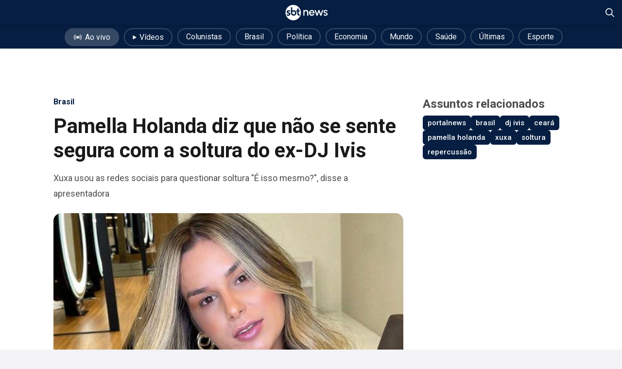

--- FILE ---
content_type: text/html; charset=utf-8
request_url: https://sbtnews.sbt.com.br/noticia/brasil/184343-pamella-holanda-diz-que-nao-se-sente-segura-com-a-soltura-do-ex-dj-ivis
body_size: 62300
content:
<!DOCTYPE html><html lang="pt-br"><head><meta charSet="utf-8"/><meta name="viewport" content="width=device-width, initial-scale=1, maximum-scale=5"/><link rel="preload" as="image" imageSrcSet="/_next/image?url=https%3A%2F%2Fsbt-news-assets-prod.s3.sa-east-1.amazonaws.com%2FPamella_Holanda_ex_esposa_do_DJ_Ivis_86eb3f1694.jpg&amp;w=750&amp;q=90 1x, /_next/image?url=https%3A%2F%2Fsbt-news-assets-prod.s3.sa-east-1.amazonaws.com%2FPamella_Holanda_ex_esposa_do_DJ_Ivis_86eb3f1694.jpg&amp;w=1920&amp;q=90 2x" fetchPriority="high"/><link rel="stylesheet" href="/_next/static/css/387ca303499656dd.css" data-precedence="next"/><link rel="stylesheet" href="/_next/static/css/b965f95e2760e70a.css" data-precedence="next"/><link rel="stylesheet" href="/_next/static/css/256ce57f11bf9ac1.css" data-precedence="next"/><link rel="stylesheet" href="/_next/static/css/5e6b4dd60480136a.css" data-precedence="next"/><link rel="stylesheet" href="/_next/static/css/b1b99e356b91284d.css" data-precedence="next"/><link rel="stylesheet" href="/_next/static/css/db20fe2f71fc4f69.css" data-precedence="next"/><link rel="stylesheet" href="/_next/static/css/41d65c84164bf1ef.css" data-precedence="next"/><link rel="preload" as="script" fetchPriority="low" href="/_next/static/chunks/webpack-a73ffea827b26157.js"/><script src="/_next/static/chunks/fd9d1056-9fd01bfc1fee2876.js" async=""></script><script src="/_next/static/chunks/2117-8f99b22f0cac39a6.js" async=""></script><script src="/_next/static/chunks/main-app-852145c3d8291579.js" async=""></script><script src="/_next/static/chunks/ee560e2c-cd3e5d5bdcca37fd.js" async=""></script><script src="/_next/static/chunks/2972-08f56503334cef92.js" async=""></script><script src="/_next/static/chunks/5878-782da9a224953127.js" async=""></script><script src="/_next/static/chunks/6001-d54eed21c23aa822.js" async=""></script><script src="/_next/static/chunks/9464-5843b290826ceee7.js" async=""></script><script src="/_next/static/chunks/6704-f6f236950383c28e.js" async=""></script><script src="/_next/static/chunks/1056-8c47df113587a115.js" async=""></script><script src="/_next/static/chunks/4921-2bb83f9fc02c5cc5.js" async=""></script><script src="/_next/static/chunks/app/noticia/%5Bcategory%5D/%5Bslug%5D/page-f2eb19820079f327.js" async=""></script><script src="/_next/static/chunks/2062-30ff82b5d9ba5ef6.js" async=""></script><script src="/_next/static/chunks/app/layout-3fb830611f7c5da4.js" async=""></script><script src="/_next/static/chunks/app/not-found-d27f749b617c434f.js" async=""></script><link rel="preload" href="//imasdk.googleapis.com/js/sdkloader/ima3.js" as="script"/><link rel="preload" href="https://www.youtube.com/iframe_api?ima=1" as="script"/><link rel="preload" href="/scripts/insider-sw-sdk.js" as="script"/><link rel="preload" href="https://www.googletagmanager.com/gtag/js?id=UA-166831087-2" as="script"/><link rel="dns-prefetch" href="//adservice.google.com"/><link rel="preconnect" href="//adservice.google.com"/><link rel="dns-prefetch" href="https://www.googletagmanager.com/"/><link rel="alternate" hrefLang="pt" href="https://sbtnews.sbt.com.br"/><link rel="manifest" href="/manifest.json"/><link rel="icon" href="/favicon.ico" type="image/x-icon"/><title>Pamella Holanda diz que não se sente segura com a soltura do ex-DJ Ivis - SBT News</title><meta name="description" content="Xuxa usou as redes sociais para questionar soltura &quot;É isso mesmo?&quot;, disse a apresentadora"/><meta name="creator" content="SBT"/><meta name="robots" content="index, follow"/><meta name="googlebot" content="index, follow, max-video-preview:-1, max-image-preview:large, max-snippet:-1"/><meta name="category" content="article"/><link rel="canonical" href="https://sbtnews.sbt.com.br/noticia/brasil/184343-pamella-holanda-diz-que-nao-se-sente-segura-com-a-soltura-do-ex-dj-ivis"/><meta property="og:title" content="Pamella Holanda diz que não se sente segura com a soltura do ex-DJ Ivis - SBT News"/><meta property="og:description" content="Xuxa usou as redes sociais para questionar soltura &quot;É isso mesmo?&quot;, disse a apresentadora"/><meta property="og:url" content="https://sbtnews.sbt.com.br/noticia/brasil/184343-pamella-holanda-diz-que-nao-se-sente-segura-com-a-soltura-do-ex-dj-ivis"/><meta property="og:site_name" content="SBT News"/><meta property="og:locale" content="pt_BR"/><meta property="og:image" content="https://sbt-news-assets-prod.s3.sa-east-1.amazonaws.com/Pamella_Holanda_ex_esposa_do_DJ_Ivis_86eb3f1694.jpg"/><meta property="og:image:width" content="640"/><meta property="og:image:height" content="440"/><meta property="og:type" content="article"/><meta property="article:published_time" content="2021-10-23T19:53:00.000Z"/><meta property="article:modified_time" content="2023-10-31T00:30:07.730Z"/><meta property="article:author" content="SBT"/><meta name="twitter:card" content="summary_large_image"/><meta name="twitter:site" content="SBT News"/><meta name="twitter:creator" content="SBT"/><meta name="twitter:title" content="Pamella Holanda diz que não se sente segura com a soltura do ex-DJ Ivis - SBT News"/><meta name="twitter:description" content="Xuxa usou as redes sociais para questionar soltura &quot;É isso mesmo?&quot;, disse a apresentadora"/><meta name="twitter:image" content="https://sbt-news-assets-prod.s3.sa-east-1.amazonaws.com/Pamella_Holanda_ex_esposa_do_DJ_Ivis_86eb3f1694.jpg"/><meta property="al:ios:app_store_id" content="id1668556924"/><meta property="al:android:app_name" content="SBT News"/><meta property="al:android:package" content="br.com.sbt.sbtnews"/><link rel="shortcut icon" href="https://sbt-news-static.s3.amazonaws.com/android-launchericon-48-48.png"/><link rel="icon" href="https://sbt-news-static.s3.amazonaws.com/android-launchericon-48-48.png"/><link rel="apple-touch-icon" href="https://sbt-news-static.s3.amazonaws.com/android-launchericon-192-192.png"/><link rel="apple-touch-icon" href="/apple-icon-x3.png" sizes="192x192" type="image/png"/><link rel="apple-touch-icon-precomposed" href="https://sbt-news-static.s3.amazonaws.com/android-launchericon-48-48.png"/><meta name="next-size-adjust"/><!--$!--><template data-dgst="BAILOUT_TO_CLIENT_SIDE_RENDERING"></template><!--/$--> <!-- --><script id="Organization" type="application/ld+json">{"@context":"https://schema.org","@type":"Organization","name":"SBT News","url":"https://sbtnews.sbt.com.br","image":{"@type":"ImageObject","caption":"SBT News brand image","height":630,"width":1200,"url":"https://sbtnews.sbt.com.br/images/sbtnews_brand.png"},"logo":{"@type":"ImageObject","caption":"SBT News Logo","height":192,"width":192,"url":"https://sbtnews.sbt.com.br/images/statics/news-logo-vertical.png"},"description":"O fato como ele é. Notícias 24h, Ao Vivo, do Brasil e do Mundo sobre política, economia, internacional, saúde, tecnologia, educação e meio ambiente.","sameAs":["https://www.facebook.com/sbtnewsoficial","https://www.instagram.com/sbtnews","https://www.whatsapp.com/channel/0029Va8wNtJK5cDGdsULg01V","https://www.linkedin.com/showcase/sbtnews/","https://x.com/sbtnews","https://www.youtube.com/@SBTNews","https://www.tiktok.com/@sbtnews","https://www.kwai.com/@sbtnews","https://www.threads.com/@sbtnews","https://profile.google.com/cp/Cg0vZy8xMXNmN3Nwdnlq","https://pt.wikipedia.org/wiki/SBT_News"]}</script><script>(self.__next_s=self.__next_s||[]).push(["//imasdk.googleapis.com/js/sdkloader/ima3.js",{}])</script><script>(self.__next_s=self.__next_s||[]).push(["https://www.youtube.com/iframe_api?ima=1",{}])</script><script src="/_next/static/chunks/polyfills-42372ed130431b0a.js" noModule=""></script></head><body class="news-body"><noscript><iframe title="Google Tag Manager" loading="lazy" src="https://www.googletagmanager.com/ns.html?id=GTM-WLGXMW" height="0" width="0" style="display:none;visibility:hidden"></iframe></noscript><main style="min-height:740px" class="__variable_ef116d __variable_0cb770"><script type="application/ld+json">{"@context":"http://schema.org","@type":"ClaimReview","url":"https://sbtnews.sbt.com.br/noticia/brasil/184343-pamella-holanda-diz-que-nao-se-sente-segura-com-a-soltura-do-ex-dj-ivis","author":{"@type":"Organization","name":"SBTNEWS"},"claimReviewed":"Alegação revisada","reviewRating":{"@type":"Rating","ratingValue":"4","bestRating":"5","worstRating":"1","alternateName":"Verdadeiro"},"itemReviewed":{"@type":"CreativeWork","author":{"@type":"Person","name":"SBT News"},"datePublished":"23/10/2021 às 16h53","headline":"Pamella Holanda diz que não se sente segura com a soltura do ex-DJ Ivis","description":"Xuxa usou as redes sociais para questionar soltura \"É isso mesmo?\", disse a apresentadora","url":"https://sbtnews.sbt.com.br/noticia/brasil/184343-pamella-holanda-diz-que-nao-se-sente-segura-com-a-soltura-do-ex-dj-ivis"}}</script><div class="fixedHeader"><header><div style="background-color:#051E41" class="app-header-container"><div class="app-hc-left-component"><!--$--><!--$!--><template data-dgst="BAILOUT_TO_CLIENT_SIDE_RENDERING"></template><!--/$--><!--/$--></div><div class="app-hc-center-component"><a class="headerLogoLink" href="/"><svg xmlns="http://www.w3.org/2000/svg" width="88" height="32" viewBox="0 0 571 210" fill="none" preserveAspectRatio="xMidYMid meet" shape-rendering="geometricprecision" text-rendering="optimizeLegibility"><path d="M104.721 0.453491C47.0585 0.453491 0.313416 47.1767 0.313416 104.812C0.313416 162.448 47.0585 209.171 104.721 209.171C162.384 209.171 209.129 162.448 209.129 104.812C209.129 47.1767 162.384 0.453491 104.721 0.453491ZM63.7954 132.769C62.4732 135.692 60.5852 138.28 58.1864 140.453C55.7825 142.63 52.8528 144.307 49.4924 145.449C46.147 146.58 42.396 147.156 38.3445 147.156C34.7637 147.156 31.2481 146.815 27.8927 146.144C25.2284 145.614 19.5193 143.767 17.2857 143.031C16.7298 142.851 16.3642 142.335 16.3642 141.754V127.393C16.3642 125.706 17.6913 125.226 19.0185 125.706C22.9047 127.118 30.0562 130.427 38.68 130.507C42.4761 130.542 45.2155 129.631 46.8331 127.909C47.7296 126.953 48.1903 125.581 48.1402 124.044C48.1152 123.298 47.995 122.618 47.7847 122.032C47.5843 121.471 47.1436 120.981 46.4425 120.54C45.6112 120.025 44.4393 119.469 42.9619 118.883C41.4395 118.288 39.4162 117.662 36.9473 117.016C29.5203 114.989 24.0566 112.231 20.6962 108.817C17.2757 105.338 15.5379 100.713 15.5379 95.0712C15.5379 91.6373 16.2089 88.4437 17.5311 85.5704C18.8482 82.7022 20.7112 80.2043 23.065 78.1319C25.4037 76.0796 28.2383 74.4578 31.4935 73.3165C34.7337 72.1802 38.3195 71.6095 42.1556 71.6095C45.2856 71.6095 48.3005 71.8448 51.095 72.3704C56.3434 73.3515 58.3917 74.0723 60.7104 74.8732C61.2663 75.0635 61.6519 75.569 61.6519 76.1597V89.8353C61.6519 91.7625 60.5602 92.1079 59.5936 91.7625C57.9059 91.1618 54.9762 90.1456 51.6509 89.2146C48.6511 88.3736 45.7364 87.9281 42.9769 87.9281C39.882 87.9281 37.418 88.5388 35.6602 89.7452C33.9925 90.8865 33.1812 92.4132 33.1812 94.4105C33.1812 96.1224 34.0977 97.3138 36.0708 98.1597C36.5967 98.37 37.0825 98.5602 37.5182 98.7204C37.9489 98.8806 38.4947 99.0708 39.1408 99.286C39.7818 99.5013 40.6832 99.7666 41.9052 100.097C43.1322 100.432 44.865 100.938 47.0585 101.594C50.1735 102.485 52.7376 103.426 54.6607 104.387C56.6188 105.368 58.2615 106.514 59.5486 107.791C61.4917 109.623 63.0442 111.875 64.1409 114.468C65.2327 117.061 65.7886 119.884 65.7886 122.868C65.7886 126.512 65.1225 129.846 63.8004 132.774L63.7954 132.769ZM144.871 123.744C142.897 128.244 140.178 132.239 136.788 135.617C133.397 139.001 129.361 141.714 124.793 143.677C120.206 145.654 115.308 146.65 110.23 146.65C104.015 146.65 98.0304 145.138 92.4414 142.15C86.8524 139.166 82.3502 135.077 79.0649 129.996C77.9381 128.199 76.9966 126.432 76.2554 124.73C75.5092 123.018 74.9032 121.091 74.4525 119.008C74.0018 116.941 73.6863 114.553 73.521 111.92C73.3557 109.322 73.2706 106.214 73.2706 102.68V34.7425C73.2706 33.9967 73.8766 33.396 74.6178 33.396H90.2328C90.979 33.396 91.58 34.0017 91.58 34.7425V78.6025C97.6948 74.2926 104.32 72.1051 111.307 72.1051C116.159 72.1051 120.882 73.1062 125.349 75.0835C129.801 77.0557 133.718 79.7688 136.988 83.1527C140.248 86.5265 142.902 90.486 144.871 94.9311C146.849 99.3962 147.85 104.232 147.85 109.297C147.85 114.363 146.844 119.229 144.866 123.744H144.871ZM180.538 125.651C182.331 127.518 185.721 128.519 190.619 128.624H191.375C192.121 128.624 192.722 129.23 192.722 129.971V145.083C192.722 145.829 192.116 146.43 191.375 146.43H189.112C178.68 146.43 170.712 143.156 165.419 136.704C163.33 134.076 161.808 131.057 160.886 127.713C159.975 124.415 159.514 120.095 159.514 114.879V89.4599H148.782C148.036 89.4599 147.435 88.8542 147.435 88.1133V73.0061C147.435 72.2603 148.041 71.6596 148.782 71.6596H159.514V50.4054C159.514 49.6595 160.12 49.0588 160.861 49.0588H176.476C177.223 49.0588 177.824 49.6595 177.824 50.4054V71.6596H191.37C192.116 71.6596 192.717 72.2653 192.717 73.0061V88.1133C192.717 88.8592 192.111 89.4599 191.37 89.4599H177.824V115.044C177.824 120.21 178.735 123.774 180.533 125.646L180.538 125.651Z" fill="#fff"></path><path d="M123.947 95.5017C122.229 93.7847 120.136 92.4082 117.722 91.407C115.308 90.4159 112.704 89.9103 109.98 89.9103C107.255 89.9103 104.696 90.3859 102.397 91.327C100.104 92.268 98.0654 93.6146 96.3426 95.3365C94.6149 97.0635 93.2377 99.1058 92.2411 101.408C91.2495 103.701 90.7487 106.189 90.7487 108.802C90.7487 111.645 91.2244 114.308 92.171 116.721C93.1125 119.134 94.4696 121.281 96.1924 123.108C97.9152 124.935 99.9535 126.362 102.247 127.353C104.536 128.344 107.08 128.845 109.809 128.845C112.539 128.845 115.148 128.339 117.552 127.348C119.961 126.352 122.084 124.975 123.867 123.248C125.635 121.531 127.037 119.439 128.034 117.036C129.03 114.628 129.531 112.026 129.531 109.297C129.531 106.569 129.03 104.001 128.034 101.649C127.037 99.291 125.66 97.2237 123.937 95.5017H123.947Z" fill="#fff"></path><path d="M308.509 146.094H292.828V102.69C292.828 92.5934 284.685 84.4541 274.584 84.4541C264.483 84.4541 256.34 92.5934 256.34 102.69V146.094H240.66V70.7335H256.34V78.7226C261.618 72.5456 269.531 68.6261 278.355 68.6261C295.017 68.6261 308.514 82.1165 308.514 98.7704V146.094H308.509Z" fill="#fff"></path><path d="M318.004 108.416C318.004 86.4114 334.891 68.6261 355.699 68.6261C378.771 68.6261 395.583 89.4248 392.944 113.918H334.816C336.699 124.395 344.767 132.304 355.699 132.379C363.312 132.379 369.872 128.309 373.869 121.601L389.779 125.296C383.749 138.711 370.779 148.052 355.699 148.052C334.891 148.052 318.004 130.266 318.004 108.411V108.416ZM377.114 101.934C375.531 91.1568 366.557 82.4919 355.704 82.4919C344.852 82.4919 336.103 90.9315 334.295 101.934H377.119H377.114Z" fill="#fff"></path><path d="M512.076 131.322L525.422 125.596C527.46 129.741 534.316 134.036 541.558 134.036C548.8 134.036 555.13 130.872 555.13 124.84C555.13 118.208 547.362 116.701 540.727 114.969C525.798 111.58 513.813 105.098 513.813 91.7574C513.813 77.291 527.005 68.1706 541.633 68.1706C553.697 68.1706 564.4 73.5968 569.753 82.562L557.313 89.9454C554.975 85.4252 548.945 82.0314 542.915 81.731C535.073 81.4307 528.517 84.5943 528.517 91.377C528.517 98.1597 536.51 98.6854 544.122 101.098C557.468 105.468 569.984 111.8 569.678 124.61C569.678 138.776 555.205 148.422 539.975 147.521C527.986 146.84 516.227 140.813 512.081 131.318L512.076 131.322Z" fill="#fff"></path><path d="M418.565 146.094L393.31 70.7335H408.689L426.483 123.634L444.126 70.7335H459.957L477.6 123.634L495.319 70.7335H510.698L485.518 146.094H469.763L451.969 92.8187L434.175 146.094H418.57H418.565Z" fill="#fff"></path></svg></a></div><div class="app-hc-right-component"><div></div><div class="search-actions"><div style="width:18px;height:18px" id="header-search-close-icon" class="hidden" title="Fechar pesquisa"><svg viewBox="0 0 18 18" fill="none"><path d="M9 10.4483L1.75862 17.6897C1.55172 17.8965 1.31034 18 1.03448 18C0.758621 18 0.517241 17.8965 0.310345 17.6897C0.103448 17.4828 0 17.2414 0 16.9655C0 16.6897 0.103448 16.4483 0.310345 16.2414L7.55172 9L0.310345 1.75862C0.103448 1.55172 0 1.31034 0 1.03448C0 0.758621 0.103448 0.517241 0.310345 0.310345C0.517241 0.103448 0.758621 0 1.03448 0C1.31034 0 1.55172 0.103448 1.75862 0.310345L9 7.55172L16.2414 0.310345C16.4483 0.103448 16.6897 0 16.9655 0C17.2414 0 17.4828 0.103448 17.6897 0.310345C17.8965 0.517241 18 0.758621 18 1.03448C18 1.31034 17.8965 1.55172 17.6897 1.75862L10.4483 9L17.6897 16.2414C17.8965 16.4483 18 16.6897 18 16.9655C18 17.2414 17.8965 17.4828 17.6897 17.6897C17.4828 17.8965 17.2414 18 16.9655 18C16.6897 18 16.4483 17.8965 16.2414 17.6897L9 10.4483Z" fill="white"></path></svg></div><div style="width:18px;height:18px" id="header-search-search-icon" class="" title="Abrir pesquisa"><svg viewBox="0 0 18 18" fill="#F00" xmlns="http://www.w3.org/2000/svg"><path fill="white" d="M17.7361 16.5586L13.0205 11.8477C14.0411 10.6172 14.6041 9.03516 14.6041 7.3125C14.6041 3.30469 11.2962 0 7.28446 0C3.23754 0 0 3.30469 0 7.3125C0 11.3555 3.27273 14.625 7.28446 14.625C8.97361 14.625 10.5572 14.0625 11.824 13.043L16.5396 17.7539C16.7155 17.9297 16.9267 18 17.173 18C17.3842 18 17.5953 17.9297 17.7361 17.7539C18.088 17.4375 18.088 16.9102 17.7361 16.5586ZM1.68915 7.3125C1.68915 4.21875 4.18768 1.6875 7.31965 1.6875C10.4164 1.6875 12.9501 4.21875 12.9501 7.3125C12.9501 10.4414 10.4164 12.9375 7.31965 12.9375C4.18768 12.9375 1.68915 10.4414 1.68915 7.3125Z"></path></svg></div></div></div></div><div id="header-search-container" class="search-component-container" style="background-color:#051E41;display:none"><form id="header-search-form" class="search-component-input" style="background-color:rgba(255,255,255,0.1)"><button type="submit" class="search-component-icon"><div style="width:16px;height:16px" id="header-search-form-icon" title="Buscar"><svg viewBox="0 0 18 18" fill="#F00" xmlns="http://www.w3.org/2000/svg"><path fill="rgba(255, 255, 255, 0.5)" d="M17.7361 16.5586L13.0205 11.8477C14.0411 10.6172 14.6041 9.03516 14.6041 7.3125C14.6041 3.30469 11.2962 0 7.28446 0C3.23754 0 0 3.30469 0 7.3125C0 11.3555 3.27273 14.625 7.28446 14.625C8.97361 14.625 10.5572 14.0625 11.824 13.043L16.5396 17.7539C16.7155 17.9297 16.9267 18 17.173 18C17.3842 18 17.5953 17.9297 17.7361 17.7539C18.088 17.4375 18.088 16.9102 17.7361 16.5586ZM1.68915 7.3125C1.68915 4.21875 4.18768 1.6875 7.31965 1.6875C10.4164 1.6875 12.9501 4.21875 12.9501 7.3125C12.9501 10.4414 10.4164 12.9375 7.31965 12.9375C4.18768 12.9375 1.68915 10.4414 1.68915 7.3125Z"></path></svg></div></button><input id="header-search-input" class="search-component-input" placeholder="O que você procura?" type="text" name="search" value=""/></form></div></header><!--$--><!--/$--></div><div class="article_article_body__y_DJ0"><script type="application/ld+json">{"@context":"https://schema.org","@type":"NewsArticle","mainEntityOfPage":"https://sbtnews.sbt.com.br/noticia/brasil/184343-pamella-holanda-diz-que-nao-se-sente-segura-com-a-soltura-do-ex-dj-ivis","headline":"Pamella Holanda diz que não se sente segura com a soltura do ex-DJ Ivis","alternativeHeadline":"Xuxa usou as redes sociais para questionar soltura \"É isso mesmo?\", disse a apresentadora","description":"Xuxa usou as redes sociais para questionar soltura \"É isso mesmo?\", disse a apresentadora","url":"https://sbtnews.sbt.com.br/noticia/brasil/184343-pamella-holanda-diz-que-nao-se-sente-segura-com-a-soltura-do-ex-dj-ivis","isAccessibleForFree":true,"articleBody":"A ex-esposa do Dj Ivis, Pamella Holanda, afirmou neste sábado (23.out) que não se sente segura após o ex-marido ser solto pela Justiça do Ceará, onde é acusado e responde pelo crime de agressão contra Pamella.\n\nEm nota, os advogados de Pamella esclarecem que as medidas protetivas em relação a Ivis seguem valendo. Ele está proibido de manter qualquer contato com a ex-esposa e com os familiares dela.\n\n+ Leia as últimas notícias no portal SBT News\n\nA apresentadora Xuxa Meneghel usou as redes sociais para questionar a soltura do músico e deu total apoio à Pamella. \" É isso mesmo? Tem pobre que desacata autoridades e fica 2 anos preso\", escreveu.\n\nO caso ganhou repercussão nacional quando Pamella divulgou vídeos, em 11 de julho, nos quais é possível ver DJ Ivis agrendindo ela dentro de casa em diferentes situações. Nas imagens, o cantor puxa a vítima pelo cabelo, utiliza a própria camiseta para golpeá-la e aplica socos e chutes, inclusive na frente da filha do antigo casal, a bebê Mel.\n\nEm 17 de julho, já depois da prisão, DJ Ivis publicou um vídeo pedindo desculpas e dizendo que errou. Já no início de agosto, o Superior Tribunal de Justiça (STJ) negou um pedido de habeas corpus da defesa e manteve a prisão preventiva do cantor. Agora, apesar da decisão da Vara Única da Comarca de Eusébio, o alvará de soltura ainda não foi expedido, segundo o Tribunal de Justiça do Ceará (TJCE).","keywords":"portalnews,brasil,dj ivis,ceará,pamella holanda,xuxa,soltura,repercussão","articleSection":"brasil","image":{"@type":"ImageObject","width":720,"height":495,"url":"https://sbt-news-assets-prod.s3.sa-east-1.amazonaws.com/Pamella_Holanda_ex_esposa_do_DJ_Ivis_86eb3f1694.jpg"},"datePublished":"2021-10-23T19:53:00.000Z","dateModified":"2023-10-31T00:30:07.730Z","author":[{"@type":"NewsMediaOrganization","name":"SBT News","url":"https://sbtnews.sbt.com.br","sameAs":["https://www.facebook.com/sbtnewsoficial","https://x.com/sbtnews","https://www.linkedin.com/showcase/sbtnews/","https://www.instagram.com/sbtnews"],"logo":{"@type":"ImageObject","url":"https://sbtnews.sbt.com.br/images/statics/news-logo-vertical.png","width":192,"height":192}}],"publisher":{"@context":"https://schema.org","@type":"Organization","name":"SBT News","url":"https://sbtnews.sbt.com.br","image":{"@type":"ImageObject","caption":"SBT News brand image","height":630,"width":1200,"url":"https://sbtnews.sbt.com.br/images/sbtnews_brand.png"},"logo":{"@type":"ImageObject","caption":"SBT News Logo","height":192,"width":192,"url":"https://sbtnews.sbt.com.br/images/statics/news-logo-vertical.png"},"description":"O fato como ele é. Notícias 24h, Ao Vivo, do Brasil e do Mundo sobre política, economia, internacional, saúde, tecnologia, educação e meio ambiente.","sameAs":["https://www.facebook.com/sbtnewsoficial","https://www.instagram.com/sbtnews","https://www.whatsapp.com/channel/0029Va8wNtJK5cDGdsULg01V","https://www.linkedin.com/showcase/sbtnews/","https://x.com/sbtnews","https://www.youtube.com/@SBTNews","https://www.tiktok.com/@sbtnews","https://www.kwai.com/@sbtnews","https://www.threads.com/@sbtnews","https://profile.google.com/cp/Cg0vZy8xMXNmN3Nwdnlq","https://pt.wikipedia.org/wiki/SBT_News"]}}</script><div style="width:100%"><div class="navEditorialsContainer"><nav class="editorialContainer"><div class="head-carousel-container carousel-container"><div class="head-block-items carousel-container"><div class="head-carousel-items carousel-track carousel-items" style="column-gap:0"><ul class="navEditorialList"><li><a href="/videos/ao-vivo"><span class="liveButton"><div style="margin-right:6px;margin-top:2px"><svg xmlns="http://www.w3.org/2000/svg" width="18" height="12" viewBox="0 0 24 18" fill="none"><path d="M16.0018 8.65096C16.0018 9.44185 15.7672 10.215 15.3278 10.8726C14.8884 11.5302 14.2639 12.0427 13.5332 12.3454C12.8025 12.648 11.9985 12.7272 11.2228 12.5729C10.4471 12.4186 9.7346 12.0378 9.17535 11.4785C8.61611 10.9193 8.23526 10.2068 8.08096 9.43109C7.92667 8.6554 8.00586 7.85137 8.30852 7.12068C8.61118 6.38999 9.12372 5.76546 9.78132 5.32607C10.4389 4.88667 11.212 4.65215 12.0029 4.65215C13.0635 4.65215 14.0806 5.07345 14.8305 5.82337C15.5805 6.5733 16.0018 7.59041 16.0018 8.65096ZM20.0006 8.65096C20.003 6.68341 19.2777 4.78447 17.9642 3.31954C17.8947 3.23938 17.8099 3.17384 17.7149 3.12675C17.6198 3.07965 17.5163 3.05195 17.4104 3.04525C17.3045 3.03854 17.1984 3.05297 17.0981 3.0877C16.9979 3.12242 16.9055 3.17675 16.8265 3.24751C16.7474 3.31827 16.6832 3.40406 16.6377 3.49987C16.5921 3.59568 16.566 3.6996 16.561 3.80557C16.556 3.91155 16.5721 4.01747 16.6084 4.11716C16.6447 4.21684 16.7005 4.30831 16.7725 4.38623C17.8216 5.55924 18.4016 7.07775 18.4016 8.65146C18.4016 10.2252 17.8216 11.7437 16.7725 12.9167C16.635 13.0753 16.5654 13.2816 16.5787 13.4911C16.5919 13.7006 16.687 13.8965 16.8434 14.0365C16.9998 14.1765 17.205 14.2494 17.4147 14.2394C17.6243 14.2295 17.8217 14.1375 17.9642 13.9834C19.2775 12.5179 20.0028 10.6188 20.0006 8.65096ZM7.23335 4.38623C7.30536 4.30831 7.36115 4.21684 7.39747 4.11716C7.43378 4.01747 7.4499 3.91155 7.44488 3.80557C7.43986 3.6996 7.4138 3.59568 7.36823 3.49987C7.32265 3.40406 7.25847 3.31827 7.17942 3.24751C7.10037 3.17675 7.00803 3.12242 6.90777 3.0877C6.80752 3.05297 6.70136 3.03854 6.59548 3.04525C6.48959 3.05195 6.3861 3.07965 6.29103 3.12675C6.19596 3.17384 6.1112 3.23938 6.04171 3.31954C4.72889 4.78525 4.00296 6.68377 4.00296 8.65146C4.00296 10.6191 4.72889 12.5177 6.04171 13.9834C6.18418 14.1375 6.38154 14.2295 6.59121 14.2394C6.80089 14.2494 7.00606 14.1765 7.16246 14.0365C7.31886 13.8965 7.41395 13.7006 7.42722 13.4911C7.44048 13.2816 7.37085 13.0753 7.23335 12.9167C6.18323 11.7442 5.60256 10.2255 5.60256 8.65146C5.60256 7.07744 6.18323 5.55874 7.23335 4.38623ZM23.0567 3.98634C22.4714 2.5963 21.6281 1.32968 20.5714 0.253452C20.4986 0.175584 20.4109 0.113064 20.3136 0.0695701C20.2162 0.026076 20.1111 0.00248553 20.0046 0.000186037C19.898 -0.00211346 19.792 0.0169242 19.6928 0.0561799C19.5937 0.0954355 19.5034 0.154117 19.4273 0.228772C19.3512 0.303427 19.2908 0.39255 19.2496 0.490898C19.2084 0.589247 19.1873 0.694836 19.1875 0.801456C19.1878 0.908077 19.2093 1.01358 19.2509 1.11175C19.2925 1.20992 19.3533 1.29879 19.4297 1.37312C21.3359 3.31518 22.4038 5.92773 22.4038 8.64896C22.4038 11.3702 21.3359 13.9827 19.4297 15.9248C19.356 15.9998 19.2977 16.0885 19.2582 16.186C19.2187 16.2835 19.1988 16.3878 19.1997 16.493C19.2005 16.5982 19.222 16.7022 19.2631 16.799C19.3041 16.8959 19.3638 16.9837 19.4387 17.0575C19.5137 17.1312 19.6025 17.1895 19.6999 17.229C19.7974 17.2685 19.9018 17.2884 20.0069 17.2876C20.1121 17.2867 20.2161 17.2652 20.3129 17.2242C20.4098 17.1831 20.4976 17.1234 20.5714 17.0485C22.2271 15.3576 23.3464 13.2153 23.7885 10.8904C24.2307 8.56561 23.9761 6.16195 23.0567 3.98135V3.98634ZM2.42278 12.6978C1.62366 10.8087 1.40172 8.72537 1.78493 6.71037C2.16815 4.69537 3.13937 2.83894 4.57614 1.37512C4.72488 1.22373 4.80739 1.01944 4.80552 0.807217C4.80364 0.594988 4.71754 0.392198 4.56614 0.243455C4.41475 0.094713 4.21047 0.0122037 3.99824 0.0140785C3.78601 0.0159533 3.58322 0.102058 3.43448 0.253452C1.23332 2.49432 0 5.50985 0 8.65096C0 11.7921 1.23332 14.8076 3.43448 17.0485C3.50731 17.1263 3.59498 17.1889 3.69232 17.2324C3.78967 17.2758 3.89473 17.2994 4.00133 17.3017C4.10792 17.304 4.2139 17.285 4.31303 17.2457C4.41216 17.2065 4.50244 17.1478 4.57857 17.0732C4.65469 16.9985 4.71511 16.9094 4.75629 16.811C4.79747 16.7127 4.81856 16.6071 4.81834 16.5005C4.81811 16.3938 4.79657 16.2883 4.75497 16.1902C4.71338 16.092 4.65258 16.0031 4.57614 15.9288C3.6611 14.9972 2.93048 13.9009 2.42278 12.6978Z" fill="#fff"></path></svg></div>Ao vivo</span></a></li><li><a href="/videos"><span><div style="margin-right:6px;margin-bottom:2px"><svg width="8" height="8" viewBox="0 0 8 9" fill="none" xmlns="http://www.w3.org/2000/svg"><path d="M0 8.49976V0.499978C0 0.315583 0.116 0.146155 0.30179 0.059157C0.487581 -0.0278406 0.713067 -0.0183077 0.888381 0.0839561L7.74552 4.08385C7.9045 4.17658 8 4.33267 8 4.49987C8 4.66706 7.90453 4.82316 7.74552 4.91589L0.888381 8.91578C0.512953 9.13481 0 8.90218 0 8.49976Z" fill="#fff"></path></svg></div>Vídeos</span></a></li><li><a href="/colunistas"><span>Colunistas</span></a></li><li><a href="/noticias/brasil"><span>Brasil</span></a></li><li><a href="/noticias/politica"><span>Política</span></a></li><li><a href="/noticias/economia"><span>Economia</span></a></li><li><a href="/noticias/mundo"><span>Mundo</span></a></li><li><a href="/noticias/saude"><span>Saúde</span></a></li><li><a href="/noticias"><span>Últimas</span></a></li><li><a target="_blank" href="https://sports.sbt.com.br/"><span>Esporte</span></a></li></ul></div></div><button class="head-carousel-button-left carousel-button carousel-button-left hidden" aria-label="Voltar"><span class="carousel-button-left-blur"></span><span class="head-icon"><div style="width:10px;height:17.5px"><svg width="100%" height="100%" viewBox="0 0 8 14" fill="none" xmlns="http://www.w3.org/2000/svg"><path d="M8 7.01797C8 7.14126 7.97938 7.25427 7.93815 7.35701C7.89692 7.45975 7.82476 7.56249 7.72168 7.66523L1.59865 13.7679C1.43372 13.9323 1.2121 14.0094 0.933782 13.9991C0.655462 13.9888 0.433837 13.9015 0.268907 13.7371C0.0627446 13.5316 -0.0248739 13.3107 0.00605044 13.0744C0.0369748 12.8381 0.134902 12.6275 0.299832 12.4426L5.74252 7.01797L0.299832 1.59335C0.134902 1.42897 0.0421286 1.20808 0.0215124 0.930681C0.000896145 0.653286 0.0936697 0.432396 0.299832 0.268014C0.464762 0.0625353 0.681232 -0.0247917 0.949244 0.00602913C1.21725 0.0368509 1.44403 0.134453 1.62958 0.298835L7.72168 6.37072C7.82476 6.47346 7.89692 6.5762 7.93815 6.67893C7.97938 6.78167 8 6.89469 8 7.01797Z" fill="#fff"></path></svg></div></span></button><button class="head-carousel-button-right carousel-button carousel-button-right" aria-label="Avançar"><span class="carousel-button-right-blur"></span><span class="head-icon"><div style="width:10px;height:17.5px"><svg width="100%" height="100%" viewBox="0 0 8 14" fill="none" xmlns="http://www.w3.org/2000/svg"><path d="M8 7.01797C8 7.14126 7.97938 7.25427 7.93815 7.35701C7.89692 7.45975 7.82476 7.56249 7.72168 7.66523L1.59865 13.7679C1.43372 13.9323 1.2121 14.0094 0.933782 13.9991C0.655462 13.9888 0.433837 13.9015 0.268907 13.7371C0.0627446 13.5316 -0.0248739 13.3107 0.00605044 13.0744C0.0369748 12.8381 0.134902 12.6275 0.299832 12.4426L5.74252 7.01797L0.299832 1.59335C0.134902 1.42897 0.0421286 1.20808 0.0215124 0.930681C0.000896145 0.653286 0.0936697 0.432396 0.299832 0.268014C0.464762 0.0625353 0.681232 -0.0247917 0.949244 0.00602913C1.21725 0.0368509 1.44403 0.134453 1.62958 0.298835L7.72168 6.37072C7.82476 6.47346 7.89692 6.5762 7.93815 6.67893C7.97938 6.78167 8 6.89469 8 7.01797Z" fill="#fff"></path></svg></div></span></button></div><!--$--><!--/$--></nav></div></div><div class="styles_noticePage_container__zMIML"><div class="styles_noticePage_topAdWrapper__BtyPo"><!--$!--><template data-dgst="BAILOUT_TO_CLIENT_SIDE_RENDERING"></template><div style="height:100px;width:100%"></div><!--/$--></div><section class="styles_noticePage_section__CUZ1W"><article class="styles_noticePage_article__QzHfL"><div class="styles_noticeHeader_container__VCIh5"><div style="max-width:800px" class="uiArticleHeaderContainer"><span style="color:var(--primary-sbtnews)" class="uiArticleLabel">Brasil</span><h1 class="uiArticleHeadline">Pamella Holanda diz que não se sente segura com a soltura do ex-DJ Ivis</h1><h2 class="uiShortDescription">Xuxa usou as redes sociais para questionar soltura &quot;É isso mesmo?&quot;, disse a apresentadora</h2><div class="uiCoverContainer"><figure class="styles_noticeHeader_figure__TwHb_ "><img alt="Imagem da noticia Pamella Holanda diz que não se sente segura com a soltura do ex-DJ Ivis" fetchPriority="high" width="720" height="495" decoding="async" data-nimg="1" class="styles_noticeHeader_figureImage__rchjZ styles_noticeHeader_figureImage_defaultAspectRatio__bAi9g" style="color:transparent" srcSet="/_next/image?url=https%3A%2F%2Fsbt-news-assets-prod.s3.sa-east-1.amazonaws.com%2FPamella_Holanda_ex_esposa_do_DJ_Ivis_86eb3f1694.jpg&amp;w=750&amp;q=90 1x, /_next/image?url=https%3A%2F%2Fsbt-news-assets-prod.s3.sa-east-1.amazonaws.com%2FPamella_Holanda_ex_esposa_do_DJ_Ivis_86eb3f1694.jpg&amp;w=1920&amp;q=90 2x" src="/_next/image?url=https%3A%2F%2Fsbt-news-assets-prod.s3.sa-east-1.amazonaws.com%2FPamella_Holanda_ex_esposa_do_DJ_Ivis_86eb3f1694.jpg&amp;w=1920&amp;q=90"/><figcaption class="styles_noticeHeader_figureCaption__j4nGy">Pamella Holanda, ex-esposa do DJ Ivis</figcaption></figure></div><div class="uiAuthorRowContainer"><div class="uiAuthorContainer"><div class="uiInfoContainer"><div class="uiAuthorNameList"><div class="uiAuthorNameLink"><p class="uiAuthorName">SBT News</p></div></div><div class="uiDatetimeContainer"><time dateTime="2021-10-23T19:53:00.000Z">23/10/2021 às 16h53</time> • Atualizado em <time dateTime="2023-10-31T00:30:07.730Z">30/10/2023 às 21h30</time></div></div></div><div class="uiSocialMediaContainer"><div class="styles_article_cardSocialArea__mtFYP"><button class="styles_article_socialContainer__igYWD" type="button" title="Compartilhar no WhatsApp"><a target="_blank" aria-label="Compartilhar no WhatsApp" href="https://api.whatsapp.com/send?text=Pamella%20Holanda%20diz%20que%20n%C3%A3o%20se%20sente%20segura%20com%20a%20soltura%20do%20ex-DJ%20Ivis%0Ahttps%3A%2F%2Fsbtnews.sbt.com.br%2Fnoticia%2Fbrasil%2F184343-pamella-holanda-diz-que-nao-se-sente-segura-com-a-soltura-do-ex-dj-ivis%3Futm_source%3Dwhatsapp%26utm_campaign%3Dbrasil%26utm_medium%3Dsharing"><div class="sbt-socialButton without-color-picker sbt-socialButton--sbt-blue" style="width:46px;height:46px;padding:0"><svg viewBox="0 0 32 32" height="26.666666666666668" width="32"><g xmlns="http://www.w3.org/2000/svg" clip-path="url(#clip0_2883_89327)"><path d="M16.004 0H15.996C7.174 0 0 7.176 0 16C0 19.5 1.128 22.744 3.046 25.378L1.052 31.322L7.202 29.356C9.732 31.032 12.75 32 16.004 32C24.826 32 32 24.822 32 16C32 7.178 24.826 0 16.004 0Z" fill="sbt-blue"></path><path d="M25.3141 22.594C24.9281 23.684 23.3961 24.588 22.1741 24.852C21.3381 25.03 20.2461 25.172 16.5701 23.648C11.8681 21.7 8.8401 16.922 8.6041 16.612C8.3781 16.302 6.7041 14.082 6.7041 11.786C6.7041 9.48999 7.8701 8.37199 8.3401 7.89199C8.7261 7.49799 9.3641 7.31799 9.9761 7.31799C10.1741 7.31799 10.3521 7.32799 10.5121 7.33599C10.9821 7.35599 11.2181 7.38399 11.5281 8.12599C11.9141 9.05599 12.8541 11.352 12.9661 11.588C13.0801 11.824 13.1941 12.144 13.0341 12.454C12.8841 12.774 12.7521 12.916 12.5161 13.188C12.2801 13.46 12.0561 13.668 11.8201 13.96C11.6041 14.214 11.3601 14.486 11.6321 14.956C11.9041 15.416 12.8441 16.95 14.2281 18.182C16.0141 19.772 17.4621 20.28 17.9801 20.496C18.3661 20.656 18.8261 20.618 19.1081 20.318C19.4661 19.932 19.9081 19.292 20.3581 18.662C20.6781 18.21 21.0821 18.154 21.5061 18.314C21.9381 18.464 24.2241 19.594 24.6941 19.828C25.1641 20.064 25.4741 20.176 25.5881 20.374C25.7001 20.572 25.7001 21.502 25.3141 22.594Z" fill="#FAFAFA"></path></g></svg><div class="sbt-socialButton-overlay-transparent  sbt-socialButton-overlay-sbt-blue"></div></div></a></button><button class="styles_article_socialContainer__igYWD" type="button" title="Compartilhar no X"><a target="_blank" aria-label="Compartilhar no X" href="https://twitter.com/share?text=Pamella Holanda diz que não se sente segura com a soltura do ex-DJ Ivis&amp;url=https:%2F/sbtnews.sbt.com.br/noticia/brasil/184343-pamella-holanda-diz-que-nao-se-sente-segura-com-a-soltura-do-ex-dj-ivis?utm_source%3Dtwitter%26utm_campaign%3Dbrasil%26utm_medium%3Dsharing"><div class="sbt-socialButton without-color-picker sbt-socialButton--sbt-blue" style="width:46px;height:46px;padding:0"><svg xmlns="http://www.w3.org/2000/svg" width="32" height="32" viewBox="0 0 1200 1227" fill="none"><path d="M714.163 519.284L1160.89 0H1055.03L667.137 450.887L357.328 0H0L468.492 681.821L0 1226.37H105.866L515.491 750.218L842.672 1226.37H1200L714.137 519.284H714.163ZM569.165 687.828L521.697 619.934L144.011 79.6944H306.615L611.412 515.685L658.88 583.579L1055.08 1150.3H892.476L569.165 687.854V687.828Z" fill="sbt-blue"></path></svg><div class="sbt-socialButton-overlay-transparent  sbt-socialButton-overlay-sbt-blue"></div></div></a></button><button class="styles_article_socialContainer__igYWD" type="button" title="Compartilhar no Instagram"><div class="sbt-socialButton without-color-picker sbt-socialButton--sbt-blue" style="width:46px;height:46px;padding:0"><svg viewBox="0 0 448 512" fill="sbt-blue" width="32" height="32"><path d="M224.1 141c-63.6 0-114.9 51.3-114.9 114.9s51.3 114.9 114.9 114.9S339 319.5 339 255.9 287.7 141 224.1 141zm0 189.6c-41.1 0-74.7-33.5-74.7-74.7s33.5-74.7 74.7-74.7 74.7 33.5 74.7 74.7-33.6 74.7-74.7 74.7zm146.4-194.3c0 14.9-12 26.8-26.8 26.8-14.9 0-26.8-12-26.8-26.8s12-26.8 26.8-26.8 26.8 12 26.8 26.8zm76.1 27.2c-1.7-35.9-9.9-67.7-36.2-93.9-26.2-26.2-58-34.4-93.9-36.2-37-2.1-147.9-2.1-184.9 0-35.8 1.7-67.6 9.9-93.9 36.1s-34.4 58-36.2 93.9c-2.1 37-2.1 147.9 0 184.9 1.7 35.9 9.9 67.7 36.2 93.9s58 34.4 93.9 36.2c37 2.1 147.9 2.1 184.9 0 35.9-1.7 67.7-9.9 93.9-36.2 26.2-26.2 34.4-58 36.2-93.9 2.1-37 2.1-147.8 0-184.8zM398.8 388c-7.8 19.6-22.9 34.7-42.6 42.6-29.5 11.7-99.5 9-132.1 9s-102.7 2.6-132.1-9c-19.6-7.8-34.7-22.9-42.6-42.6-11.7-29.5-9-99.5-9-132.1s-2.6-102.7 9-132.1c7.8-19.6 22.9-34.7 42.6-42.6 29.5-11.7 99.5-9 132.1-9s102.7-2.6 132.1 9c19.6 7.8 34.7 22.9 42.6 42.6 11.7 29.5 9 99.5 9 132.1s2.7 102.7-9 132.1z"></path></svg><div class="sbt-socialButton-overlay-transparent  sbt-socialButton-overlay-sbt-blue"></div></div></button><button class="styles_article_socialContainer__igYWD" type="button" title="Compartilhar no TikTok"><div class="sbt-socialButton without-color-picker sbt-socialButton--sbt-blue" style="width:46px;height:46px;padding:0"><svg viewBox="0 0 448 512" fill="sbt-blue" width="32" height="32"><path d="M448,209.91a210.06,210.06,0,0,1-122.77-39.25V349.38A162.55,162.55,0,1,1,185,188.31V278.2a74.62,74.62,0,1,0,52.23,71.18V0l88,0a121.18,121.18,0,0,0,1.86,22.17h0A122.18,122.18,0,0,0,381,102.39a121.43,121.43,0,0,0,67,20.14Z"></path></svg><div class="sbt-socialButton-overlay-transparent  sbt-socialButton-overlay-sbt-blue"></div></div></button><button class="styles_article_socialContainer__igYWD" type="button" title="Ir para o Google Discover"><a target="_blank" aria-label="Ir para o Google Discover" href="https://profile.google.com/cp/Cg0vZy8xMXNmN3Nwdnlq"><div class="sbt-socialButton without-color-picker sbt-socialButton--sbt-blue" style="width:46px;height:46px;padding:0"><svg width="32" height="32" viewBox="0 0 36 18" fill="sbt-blue"><path d="M8.73726 10.8802V7.50066H16.8646C16.953 8.06405 16.9985 8.63385 17.0005 9.20473C17.0005 14.3455 13.7229 17.9993 8.73601 17.9993C7.59376 18.0137 6.46014 17.7915 5.40086 17.3456C4.34158 16.8998 3.37772 16.2392 2.56512 15.4021C1.75253 14.565 1.10738 13.5681 0.667054 12.4691C0.226732 11.3702 0 10.191 0 9.00001C0 7.80901 0.226732 6.62986 0.667054 5.53089C1.10738 4.43193 1.75253 3.43501 2.56512 2.59792C3.37772 1.76084 4.34158 1.10023 5.40086 0.654392C6.46014 0.208553 7.59376 -0.0136495 8.73601 0.000663255C10.879 -0.0269983 12.9491 0.81151 14.5121 2.34035L12.0485 4.90881C11.1574 4.02332 9.9681 3.53871 8.73726 3.55959C5.91718 3.55959 3.62572 6.05135 3.62572 8.99676C3.62572 11.9422 5.9122 14.4339 8.73726 14.4339C11.2718 14.4339 13.0073 12.9404 13.3913 10.8802H8.73726ZM20.4995 0C20.2234 0 19.9995 0.223858 19.9995 0.5V3.73529C19.9995 4.01144 20.2234 4.23529 20.4995 4.23529H32.9999C33.5522 4.23529 33.9999 3.78758 33.9999 3.2353V1C33.9999 0.447715 33.5522 0 32.9999 0H20.4995ZM19.9995 7.91441C19.9995 7.63827 20.2234 7.41441 20.4995 7.41441H35C35.5523 7.41441 36 7.86213 36 8.41441V10.6497C36 11.202 35.5523 11.6497 35 11.6497H20.4995C20.2234 11.6497 19.9995 11.4259 19.9995 11.1497V7.91441ZM20.4995 13.7628C20.2234 13.7628 19.9995 13.9867 19.9995 14.2628V17.4981C19.9995 17.7743 20.2234 17.9981 20.4995 17.9981H32.9999C33.5522 17.9981 33.9999 17.5504 33.9999 16.9981V14.7628C33.9999 14.2105 33.5522 13.7628 32.9999 13.7628H20.4995Z"></path></svg><div class="sbt-socialButton-overlay-transparent  sbt-socialButton-overlay-sbt-blue"></div></div></a></button></div></div></div></div></div><div class="google-discover-banner"><img alt="SBT News Logo" loading="lazy" width="88" height="88" decoding="async" data-nimg="1" style="color:transparent" src="/images/statics/logo-blue.svg"/><p class="google-discover-text">Acompanhe o SBT News nas TVs por assinatura <b>Claro (586)</b>, <b>Vivo (576)</b>, <b>Sky (580)</b> e<!-- --> <b>Oi (175)</b>, via streaming pelo <b>+SBT</b>, <b>Site</b> e <b>YouTube</b>, além dos canais nas Smart TVs<!-- --> <b>Samsung</b> e <b>LG</b>.</p><a class="google-discover-link" title="SBT News no Google Discover" target="_blank" rel="noopener noreferrer" href="https://profile.google.com/cp/Cg0vZy8xMXNmN3Nwdnlq"><svg xmlns="http://www.w3.org/2000/svg" width="24" height="24" viewBox="0 0 24 24" fill="none"><g clip-path="url(#clip0_3401_421)"><path d="M3.49816 3.43321L2.05775 4.89362L4.59847 7.43435L7.1592 9.99508H3.59818H0V11.9956V13.9962H3.59818H7.1592L8.59961 12.5558L10.06 11.1154V9.09482V7.09425L7.49929 4.53352L4.95857 1.9928L3.49816 3.43321Z" fill="#FBBC01"></path><path d="M10.0138 5.54158L10.0107 11.0953L10.5739 10.543C11.1295 9.99816 11.1541 10.0028 14.0149 10.0028H16.9157L19.4565 7.46212L22.0172 4.90139L20.5768 3.46098L19.1164 2.00057L16.5756 4.54129L14.0149 7.10202V3.54101V0H12.0143H10.0138L10.0138 5.54158Z" fill="#EB4435"></path><path d="M10.5302 10.5364C10.3125 10.7643 9.9246 11.1298 9.84296 11.36C9.76694 11.5744 9.98979 11.6488 9.98979 11.9768V12.877L14.5329 17.4183L19.0961 21.9796L20.537 20.5392L21.998 19.0788L19.4563 16.5381L16.8945 13.9773H20.457H23.9994V11.9768V9.9762H17.535H11.0705L10.5302 10.5364Z" fill="#4886F4"></path><path d="M5.97578 15.1319L2.01465 19.0955L3.45506 20.5568L4.91547 21.9981L7.4562 19.4558L10.0169 16.8935V20.4567V23.9999H12.0175H14.0181V20.4367V16.8935L12.0175 14.8916C10.177 13.07 10.0612 12.8336 10.0012 12.0329L10.0109 11.0952L5.97578 15.1319Z" fill="#38A752"></path></g><defs><clipPath id="clip0_3401_421"><rect width="23.9996" height="24" fill="white"></rect></clipPath></defs></svg>Siga no Google Discover</a></div><div class="body_stylesheet body_stylesheet_sbtnews" style="max-width:800px;display:flex;flex-direction:column"><div class="body_stylesheet"><p>A ex-esposa do Dj Ivis, Pamella Holanda, afirmou neste sábado (23.out) que não se sente segura <strong><a href="https://www.sbtnews.com.br/noticia/justica/184300-justica-do-ceara-concede-liberdade-a-dj-ivis-apos-tres-meses-de-prisao" class="link_sbtnews">após o ex-marido ser solto pela Justiça do Ceará</a></strong>, onde é acusado e responde pelo crime de agressão contra Pamella.</p>

<p>Em nota, os advogados de Pamella esclarecem que as medidas protetivas em relação a Ivis seguem valendo. Ele está proibido de manter qualquer contato com a ex-esposa e com os familiares dela.</p>

<p><strong><a href="https://www.sbtnews.com.br/" class="link_sbtnews">+ Leia as últimas notícias no portal SBT News</a></strong></p>

<p>A apresentadora Xuxa Meneghel usou as redes sociais para questionar a soltura do músico e deu total apoio à Pamella. " É&nbsp;isso mesmo? Tem pobre que desacata autoridades e fica 2 anos preso", escreveu.</p>

<p>O caso ganhou repercussão nacional quando Pamella <strong><a href="https://www.sbtnews.com.br/noticia/brasil/173532-dj-ivis-e-flagrado-agredindo-a-mulher-com-socos-e-chutes" target="_blank" title="divulgou&nbsp;vídeos" class="link_sbtnews">divulgou&nbsp;vídeos</a></strong>, em 11 de julho,&nbsp;nos quais é&nbsp;possível ver DJ Ivis&nbsp;agrendindo ela&nbsp;dentro de casa em diferentes situações. Nas imagens, o cantor puxa&nbsp;a vítima pelo cabelo, utiliza&nbsp;a própria camiseta para golpeá-la e aplica&nbsp;socos e chutes, inclusive na frente da filha do antigo casal, a bebê Mel.</p>

<p>Em 17 de julho, já depois da prisão, DJ Ivis publicou um vídeo <strong><a href="https://www.sbtnews.com.br/noticia/brasil/174177-errei-assumo-meu-erro-diz-dj-em-video-apos-agredir-ex-mulher" target="_blank" title="pedindo desculpas" class="link_sbtnews">pedindo desculpas</a></strong> e dizendo que errou. Já no início de agosto,&nbsp;o&nbsp;Superior Tribunal de Justiça (STJ) <strong><a href="https://www.sbtnews.com.br/noticia/brasil/176246-justica-nega-habeas-corpus-e-mantem-dj-ivis-na-cadeia" target="_blank" title="negou um pedido" class="link_sbtnews">negou um pedido</a></strong> de habeas corpus da defesa e manteve a prisão preventiva do cantor. Agora, apesar da decisão da Vara Única da Comarca de Eusébio, o alvará de soltura ainda não foi expedido, segundo o Tribunal de Justiça do Ceará (TJCE).</p></div></div><div class="adContainerBg ad-between   undefined" style="min-height:90px;min-width:initial"><div id="advertise-article-between-bellow-content" style="min-height:90px;min-width:initial" class="adContainerContent"></div></div></article><div class="styles_noticePage_lateral__VM_Ho"><div class="styles_noticeTags_container__joX6f"><div style="display:flex;flex-direction:row;align-items:center;justify-content:space-between;margin-bottom:10px"><h2>Assuntos relacionados</h2></div><div class="styles_article_keywordContainer__MMMpb"><a class="styles_noticeTag_link__Q566q" style="color:#F3F3F7" href="/search?q=portalnews"><div class="styles_noticeTag_background__1M_cF" style="background-color:#051E41"><span class="styles_noticeTag_text__2722H">portalnews</span></div></a><a class="styles_noticeTag_link__Q566q" style="color:#F3F3F7" href="/search?q=brasil"><div class="styles_noticeTag_background__1M_cF" style="background-color:#051E41"><span class="styles_noticeTag_text__2722H">brasil</span></div></a><a class="styles_noticeTag_link__Q566q" style="color:#F3F3F7" href="/search?q=dj-ivis"><div class="styles_noticeTag_background__1M_cF" style="background-color:#051E41"><span class="styles_noticeTag_text__2722H">dj ivis</span></div></a><a class="styles_noticeTag_link__Q566q" style="color:#F3F3F7" href="/search?q=ceara"><div class="styles_noticeTag_background__1M_cF" style="background-color:#051E41"><span class="styles_noticeTag_text__2722H">ceará</span></div></a><a class="styles_noticeTag_link__Q566q" style="color:#F3F3F7" href="/search?q=pamella-holanda"><div class="styles_noticeTag_background__1M_cF" style="background-color:#051E41"><span class="styles_noticeTag_text__2722H">pamella holanda</span></div></a><a class="styles_noticeTag_link__Q566q" style="color:#F3F3F7" href="/search?q=xuxa"><div class="styles_noticeTag_background__1M_cF" style="background-color:#051E41"><span class="styles_noticeTag_text__2722H">xuxa</span></div></a><a class="styles_noticeTag_link__Q566q" style="color:#F3F3F7" href="/search?q=soltura"><div class="styles_noticeTag_background__1M_cF" style="background-color:#051E41"><span class="styles_noticeTag_text__2722H">soltura</span></div></a><a class="styles_noticeTag_link__Q566q" style="color:#F3F3F7" href="/search?q=repercussao"><div class="styles_noticeTag_background__1M_cF" style="background-color:#051E41"><span class="styles_noticeTag_text__2722H">repercussão</span></div></a></div></div><div class="adContainerBg ad-between-right  ad-sticky undefined" style="min-height:250px;min-width:300px"><div id="advertise-article-square-above-tags" style="min-height:250px;min-width:300px" class="adContainerContent"></div></div></div></section><section class="styles_noticePage_section__CUZ1W"><div class="styles_noticePage_notices__7HRWB"><div class="styles_noticeLatestNotices_container__UkiyR"><div style="display:flex;flex-direction:row;align-items:center;justify-content:space-between;margin-bottom:10px"><h2>Últimas Notícias</h2></div><div class="styles_noticeLatestNotices_list__t_5jS"><div><a href="/noticia/brasil/ministro-cobra-solucao-imediata-apos-vazamento-em-mina-da-vale-em-mg"><div class="if-card-container" style="padding-top:16px;padding-bottom:16px"><div class="if-image-container false" style="max-width:100px;height:100px"><div class="if-image-relative"><img alt="Ministro cobra solução imediata após vazamento em mina da Vale em MG" title="Ministro cobra solução imediata após vazamento em mina da Vale em MG" loading="lazy" width="200" height="130" decoding="async" data-nimg="1" style="color:transparent" srcSet="/_next/image?url=https%3A%2F%2Fsbt-news-assets-prod.s3.sa-east-1.amazonaws.com%2Falexandre_silveira_bd489c35ed.jpg&amp;w=256&amp;q=75 1x, /_next/image?url=https%3A%2F%2Fsbt-news-assets-prod.s3.sa-east-1.amazonaws.com%2Falexandre_silveira_bd489c35ed.jpg&amp;w=400&amp;q=75 2x" src="/_next/image?url=https%3A%2F%2Fsbt-news-assets-prod.s3.sa-east-1.amazonaws.com%2Falexandre_silveira_bd489c35ed.jpg&amp;w=400&amp;q=75"/><div class="if-card-overlay"><div class="if-top"></div><div class="if-center"></div><div class="if-bottom"></div></div></div></div><div class="if-content-container"><div class="if-title-container"><h3 class="if-title  false">Ministro cobra solução imediata após vazamento em mina da Vale em MG</h3></div><div class="if-subtitle-container  if-hide-subtitle "><span class="if-subtitle">Alexandre Silveira pediu à ANM medidas urgentes, incluindo possível interdição de operação após danos ambientais em Congonhas</span></div></div></div></a></div><div><a href="/noticia/mundo/esposa-de-brasileiro-preso-nos-eua-diz-nao-saber-onde-ele-esta"><div class="if-card-container" style="padding-top:16px;padding-bottom:16px"><div class="if-image-container false" style="max-width:100px;height:100px"><div class="if-image-relative"><img alt="Esposa de brasileiro preso nos EUA diz não saber onde ele está" title="Esposa de brasileiro preso nos EUA diz não saber onde ele está" loading="lazy" width="200" height="130" decoding="async" data-nimg="1" style="color:transparent" srcSet="/_next/image?url=https%3A%2F%2Fsbt-news-assets-prod.s3.sa-east-1.amazonaws.com%2FFoto_JPG_30_4d038bc911.png&amp;w=256&amp;q=75 1x, /_next/image?url=https%3A%2F%2Fsbt-news-assets-prod.s3.sa-east-1.amazonaws.com%2FFoto_JPG_30_4d038bc911.png&amp;w=400&amp;q=75 2x" src="/_next/image?url=https%3A%2F%2Fsbt-news-assets-prod.s3.sa-east-1.amazonaws.com%2FFoto_JPG_30_4d038bc911.png&amp;w=400&amp;q=75"/><div class="if-card-overlay"><div class="if-top"></div><div class="if-center"></div><div class="if-bottom"></div></div></div></div><div class="if-content-container"><div class="if-title-container"><h3 class="if-title  false">Esposa de brasileiro preso nos EUA diz não saber onde ele está</h3></div><div class="if-subtitle-container  if-hide-subtitle "><span class="if-subtitle">Ao acessar o aplicativo que usa para se comunicar com Matheus Silveira, Hannah Silveira descobriu que o nome do marido não constava mais no sistema</span></div></div></div></a></div><div><a href="/noticia/mundo/comandante-da-patrulha-de-fronteira-dos-eua-e-afastado-apos-morte-de-manifestante-1"><div class="if-card-container" style="padding-top:16px;padding-bottom:16px"><div class="if-image-container false" style="max-width:100px;height:100px"><div class="if-image-relative"><img alt="Comandante da Patrulha de Fronteira dos EUA é afastado após morte de manifestante" title="Comandante da Patrulha de Fronteira dos EUA é afastado após morte de manifestante" loading="lazy" width="200" height="130" decoding="async" data-nimg="1" style="color:transparent" srcSet="/_next/image?url=https%3A%2F%2Fsbt-news-assets-prod.s3.sa-east-1.amazonaws.com%2FGregory_Bovino_550a5f2e66.jpg&amp;w=256&amp;q=75 1x, /_next/image?url=https%3A%2F%2Fsbt-news-assets-prod.s3.sa-east-1.amazonaws.com%2FGregory_Bovino_550a5f2e66.jpg&amp;w=400&amp;q=75 2x" src="/_next/image?url=https%3A%2F%2Fsbt-news-assets-prod.s3.sa-east-1.amazonaws.com%2FGregory_Bovino_550a5f2e66.jpg&amp;w=400&amp;q=75"/><div class="if-card-overlay"><div class="if-top"></div><div class="if-center"></div><div class="if-bottom"></div></div></div></div><div class="if-content-container"><div class="if-title-container"><h3 class="if-title  false">Comandante da Patrulha de Fronteira dos EUA é afastado após morte de manifestante</h3></div><div class="if-subtitle-container  if-hide-subtitle "><span class="if-subtitle">Gregory Bovino deixará papel de comando “at-large” e retorna à Califórnia; governo afirma que ele ainda não foi oficialmente desligado</span></div></div></div></a></div><div><a href="/noticia/saude/anvisa-propoe-novas-regras-para-producao-de-cannabis-medicinal-no-brasil"><div class="if-card-container" style="padding-top:16px;padding-bottom:16px"><div class="if-image-container false" style="max-width:100px;height:100px"><div class="if-image-relative"><img alt="Anvisa propõe novas regras para produção de cannabis medicinal no Brasil" title="Anvisa propõe novas regras para produção de cannabis medicinal no Brasil" loading="lazy" width="200" height="130" decoding="async" data-nimg="1" style="color:transparent" srcSet="/_next/image?url=https%3A%2F%2Fsbt-news-assets-prod.s3.sa-east-1.amazonaws.com%2FNo_total_14_produtos_medicinais_a_base_de_Cannabis_ja_foram_aprovados_pela_agencia_Pixabay_3321ad3696.jpg&amp;w=256&amp;q=75 1x, /_next/image?url=https%3A%2F%2Fsbt-news-assets-prod.s3.sa-east-1.amazonaws.com%2FNo_total_14_produtos_medicinais_a_base_de_Cannabis_ja_foram_aprovados_pela_agencia_Pixabay_3321ad3696.jpg&amp;w=400&amp;q=75 2x" src="/_next/image?url=https%3A%2F%2Fsbt-news-assets-prod.s3.sa-east-1.amazonaws.com%2FNo_total_14_produtos_medicinais_a_base_de_Cannabis_ja_foram_aprovados_pela_agencia_Pixabay_3321ad3696.jpg&amp;w=400&amp;q=75"/><div class="if-card-overlay"><div class="if-top"></div><div class="if-center"></div><div class="if-bottom"></div></div></div></div><div class="if-content-container"><div class="if-title-container"><h3 class="if-title  false">Anvisa propõe novas regras para produção de cannabis medicinal no Brasil</h3></div><div class="if-subtitle-container  if-hide-subtitle "><span class="if-subtitle">Proposta regulamenta plantio, cultivo e comercialização da cannabis para fins medicinais e atende determinação do STJ</span></div></div></div></a></div><div><a href="/noticia/brasil/reclamacoes-contra-oficinas-mecanicas-mais-que-dobram-em-sao-paulo-aponta-procon"><div class="if-card-container" style="padding-top:16px;padding-bottom:16px"><div class="if-image-container false" style="max-width:100px;height:100px"><div class="if-image-relative"><img alt="Reclamações contra oficinas mecânicas mais que dobram em São Paulo, aponta Procon" title="Reclamações contra oficinas mecânicas mais que dobram em São Paulo, aponta Procon" loading="lazy" width="200" height="130" decoding="async" data-nimg="1" style="color:transparent" srcSet="/_next/image?url=https%3A%2F%2Fsbt-news-assets-prod.s3.sa-east-1.amazonaws.com%2Foficina_mecanica_f5a340c935.png&amp;w=256&amp;q=75 1x, /_next/image?url=https%3A%2F%2Fsbt-news-assets-prod.s3.sa-east-1.amazonaws.com%2Foficina_mecanica_f5a340c935.png&amp;w=400&amp;q=75 2x" src="/_next/image?url=https%3A%2F%2Fsbt-news-assets-prod.s3.sa-east-1.amazonaws.com%2Foficina_mecanica_f5a340c935.png&amp;w=400&amp;q=75"/><div class="if-card-overlay"><div class="if-top"></div><div class="if-center"></div><div class="if-bottom"></div></div></div></div><div class="if-content-container"><div class="if-title-container"><h3 class="if-title  false">Reclamações contra oficinas mecânicas mais que dobram em São Paulo, aponta Procon</h3></div><div class="if-subtitle-container  if-hide-subtitle "><span class="if-subtitle">Descumprimento de prazos e serviços incompletos lideram queixas de consumidores no estado que mais cresceram, segundo levantamento do Procon paulista</span></div></div></div></a></div><div><a href="/noticia/policia/tiroteio-em-sao-paulo-reacende-debate-sobre-reacao-de-policiais-de-folga"><div class="if-card-container" style="padding-top:16px;padding-bottom:16px"><div class="if-image-container false" style="max-width:100px;height:100px"><div class="if-image-relative"><img alt="Tiroteio em São Paulo reacende debate sobre reação de policiais de folga" title="Tiroteio em São Paulo reacende debate sobre reação de policiais de folga" loading="lazy" width="200" height="130" decoding="async" data-nimg="1" style="color:transparent" srcSet="/_next/image?url=https%3A%2F%2Fsbt-news-assets-prod.s3.sa-east-1.amazonaws.com%2Fcameras_corporais_3a2e6eb0e2.jpg&amp;w=256&amp;q=75 1x, /_next/image?url=https%3A%2F%2Fsbt-news-assets-prod.s3.sa-east-1.amazonaws.com%2Fcameras_corporais_3a2e6eb0e2.jpg&amp;w=400&amp;q=75 2x" src="/_next/image?url=https%3A%2F%2Fsbt-news-assets-prod.s3.sa-east-1.amazonaws.com%2Fcameras_corporais_3a2e6eb0e2.jpg&amp;w=400&amp;q=75"/><div class="if-card-overlay"><div class="if-top"></div><div class="if-center"></div><div class="if-bottom"></div></div></div></div><div class="if-content-container"><div class="if-title-container"><h3 class="if-title  false">Tiroteio em São Paulo reacende debate sobre reação de policiais de folga</h3></div><div class="if-subtitle-container  if-hide-subtitle "><span class="if-subtitle">Dados mostram que o risco para policiais militares é maior fora do serviço, apesar da obrigação legal de intervir em flagrantes</span></div></div></div></a></div><div><a href="/noticia/policia/pai-e-acusado-de-desviar-r-113-mil-arrecadados-para-filho-amputado-apos-pneumonia"><div class="if-card-container" style="padding-top:16px;padding-bottom:16px"><div class="if-image-container false" style="max-width:100px;height:100px"><div class="if-image-relative"><img alt="Pai é acusado de desviar R$ 113 mil arrecadados para filho amputado após pneumonia" title="Pai é acusado de desviar R$ 113 mil arrecadados para filho amputado após pneumonia" loading="lazy" width="200" height="130" decoding="async" data-nimg="1" style="color:transparent" srcSet="/_next/image?url=https%3A%2F%2Fsbt-news-assets-prod.s3.sa-east-1.amazonaws.com%2FFoto_JPG_29_d43a166a9d.png&amp;w=256&amp;q=75 1x, /_next/image?url=https%3A%2F%2Fsbt-news-assets-prod.s3.sa-east-1.amazonaws.com%2FFoto_JPG_29_d43a166a9d.png&amp;w=400&amp;q=75 2x" src="/_next/image?url=https%3A%2F%2Fsbt-news-assets-prod.s3.sa-east-1.amazonaws.com%2FFoto_JPG_29_d43a166a9d.png&amp;w=400&amp;q=75"/><div class="if-card-overlay"><div class="if-top"></div><div class="if-center"></div><div class="if-bottom"></div></div></div></div><div class="if-content-container"><div class="if-title-container"><h3 class="if-title  false">Pai é acusado de desviar R$ 113 mil arrecadados para filho amputado após pneumonia</h3></div><div class="if-subtitle-container  if-hide-subtitle "><span class="if-subtitle">Dinheiro arrecadado em rifas e campanhas para tratamento de Noah, de 1 ano, teria sido gasto com apostas online, drogas e aluguel de carro</span></div></div></div></a></div><div><a href="/noticia/policia/capitao-da-pm-e-afastado-apos-suspeita-de-ligacao-com-o-trafico-na-baixada-fluminense"><div class="if-card-container" style="padding-top:16px;padding-bottom:16px"><div class="if-image-container false" style="max-width:100px;height:100px"><div class="if-image-relative"><img alt="Capitão da PM é afastado após suspeita de ligação com o tráfico na Baixada Fluminense" title="Capitão da PM é afastado após suspeita de ligação com o tráfico na Baixada Fluminense" loading="lazy" width="200" height="130" decoding="async" data-nimg="1" style="color:transparent" srcSet="/_next/image?url=https%3A%2F%2Fsbt-news-assets-prod.s3.sa-east-1.amazonaws.com%2Fcapitao_da_pm_afastado_2f87eedc3d.jpg&amp;w=256&amp;q=75 1x, /_next/image?url=https%3A%2F%2Fsbt-news-assets-prod.s3.sa-east-1.amazonaws.com%2Fcapitao_da_pm_afastado_2f87eedc3d.jpg&amp;w=400&amp;q=75 2x" src="/_next/image?url=https%3A%2F%2Fsbt-news-assets-prod.s3.sa-east-1.amazonaws.com%2Fcapitao_da_pm_afastado_2f87eedc3d.jpg&amp;w=400&amp;q=75"/><div class="if-card-overlay"><div class="if-top"></div><div class="if-center"></div><div class="if-bottom"></div></div></div></div><div class="if-content-container"><div class="if-title-container"><h3 class="if-title  false">Capitão da PM é afastado após suspeita de ligação com o tráfico na Baixada Fluminense</h3></div><div class="if-subtitle-container  if-hide-subtitle "><span class="if-subtitle">Imagens mostram oficial em videochamada com criminosos do Comando Vermelho e citações a acordos envolvendo operações policiais e obras em Belford Roxo</span></div></div></div></a></div><div><a href="/noticia/mundo/criminosos-usam-lanca-foguetes-para-tentar-matar-prefeito-nas-filipinas"><div class="if-card-container" style="padding-top:16px;padding-bottom:16px"><div class="if-image-container false" style="max-width:100px;height:100px"><div class="if-image-relative"><img alt="Criminosos usam lança-foguetes para tentar matar prefeito nas Filipinas" title="Criminosos usam lança-foguetes para tentar matar prefeito nas Filipinas" loading="lazy" width="200" height="130" decoding="async" data-nimg="1" style="color:transparent" srcSet="/_next/image?url=https%3A%2F%2Fsbt-news-assets-prod.s3.sa-east-1.amazonaws.com%2Fataque_filipinas_777f85a689.jpg&amp;w=256&amp;q=75 1x, /_next/image?url=https%3A%2F%2Fsbt-news-assets-prod.s3.sa-east-1.amazonaws.com%2Fataque_filipinas_777f85a689.jpg&amp;w=400&amp;q=75 2x" src="/_next/image?url=https%3A%2F%2Fsbt-news-assets-prod.s3.sa-east-1.amazonaws.com%2Fataque_filipinas_777f85a689.jpg&amp;w=400&amp;q=75"/><div class="if-card-overlay"><div class="if-top"></div><div class="if-center"></div><div class="if-bottom"></div></div></div></div><div class="if-content-container"><div class="if-title-container"><h3 class="if-title  false">Criminosos usam lança-foguetes para tentar matar prefeito nas Filipinas</h3></div><div class="if-subtitle-container  if-hide-subtitle "><span class="if-subtitle">Câmeras de segurança registraram a ação; prefeito e seguranças tiveram apenas ferimentos leves</span></div></div></div></a></div><div><a href="/noticia/policia/policia-prende-segundo-suspeito-de-assaltar-jornalista-maria-prata-em-sao-paulo"><div class="if-card-container" style="padding-top:16px;padding-bottom:16px"><div class="if-image-container false" style="max-width:100px;height:100px"><div class="if-image-relative"><img alt="Polícia prende segundo suspeito de assaltar jornalista Maria Prata em São Paulo" title="Polícia prende segundo suspeito de assaltar jornalista Maria Prata em São Paulo" loading="lazy" width="200" height="130" decoding="async" data-nimg="1" style="color:transparent" srcSet="/_next/image?url=https%3A%2F%2Fsbt-news-assets-prod.s3.sa-east-1.amazonaws.com%2Fassalto_jornalista_maria_prata_ddb4f71273.jpg&amp;w=256&amp;q=75 1x, /_next/image?url=https%3A%2F%2Fsbt-news-assets-prod.s3.sa-east-1.amazonaws.com%2Fassalto_jornalista_maria_prata_ddb4f71273.jpg&amp;w=400&amp;q=75 2x" src="/_next/image?url=https%3A%2F%2Fsbt-news-assets-prod.s3.sa-east-1.amazonaws.com%2Fassalto_jornalista_maria_prata_ddb4f71273.jpg&amp;w=400&amp;q=75"/><div class="if-card-overlay"><div class="if-top"></div><div class="if-center"></div><div class="if-bottom"></div></div></div></div><div class="if-content-container"><div class="if-title-container"><h3 class="if-title  false">Polícia prende segundo suspeito de assaltar jornalista Maria Prata em São Paulo</h3></div><div class="if-subtitle-container  if-hide-subtitle "><span class="if-subtitle">Esposa de Pedro Bial teve joias e celular roubados enquanto caminhava com a filha de 5 anos na zona oeste da capital</span></div></div></div></a></div></div></div></div><div class="styles_noticePage_lateral__VM_Ho"><div class="adContainerBg ad-between-right  ad-sticky undefined" style="min-height:250px;min-width:300px"><div id="advertise-article-square-latest-news" style="min-height:250px;min-width:300px" class="adContainerContent"></div></div></div></section></div></div><div class="AnchorAd_anchorContainer__C7elu AnchorAd_hidden__PHSvn"><div class="AnchorAd_toggleButton__jqdc1"><button class="AnchorAd_toggleButtonInner__nbcA0" aria-label="Esconder anúncio"><div class="AnchorAd_toggleIconContainer__IIRr1"><svg stroke="currentColor" fill="none" stroke-width="2" viewBox="0 0 24 24" stroke-linecap="round" stroke-linejoin="round" height="24" width="24" xmlns="http://www.w3.org/2000/svg"><polyline points="6 9 12 15 18 9"></polyline></svg></div></button></div><div class="AnchorAd_adContainer__cGAZR AnchorAd_adContainerVisible__OwOff AnchorAd_adContainerDesktop__uFfMb"><div class="adContainerBg ad-between   undefined" style="min-height:90px;min-width:initial"><div id="advertise-article-anchor" style="min-height:90px;min-width:initial" class="adContainerContent"></div></div></div></div></main><footer class="__variable_0cb770" style="background-color:transparent"><div style="background-color:#051E41;color:#FFF;line-height:1.8;padding-top:22px;padding-bottom:22px"><div class="footer_footer_row__FnxAQ" style="align-items:center"><div class="footer_footer_row__FnxAQ footer_footer_flex_1__GJoVg" style="align-items:center"><div class="footer_footer_brand__oIoMI"><a href="/"><div class="brand-container"><div style="width:48.06px;height:48.06px"><svg width="100%" height="100%" viewBox="0 0 1024.000000 1024.000000" fill="#fff"><g transform="translate(0.000000,1024.000000) scale(0.100000,-0.100000)" fill="#fff" stroke="none"><path fill="#fff" d="M4785 10230 c-911 -66 -1734 -343 -2485 -837 -838 -552 -1513 -1370
-1907 -2312 -744 -1783 -412 -3850 855 -5310 120 -138 378 -396 517 -517 638
-554 1415 -947 2230 -1129 750 -168 1521 -166 2271 6 1283 292 2406 1075 3139
2189 300 456 526 966 665 1502 109 424 149 731 157 1208 7 438 -18 730 -98
1119 -244 1204 -935 2299 -1919 3045 -761 577 -1650 928 -2590 1021 -185 19
-667 27 -835 15z m-337 -1626 l22 -15 0 -1090 c0 -718 3 -1089 10 -1089 5 0
31 15 57 34 117 83 322 175 493 221 840 226 1751 -270 2086 -1135 126 -327
150 -733 64 -1072 -84 -326 -248 -616 -483 -852 -304 -304 -699 -492 -1126
-536 -587 -59 -1202 186 -1571 627 -275 328 -377 610 -410 1133 -6 103 -10
839 -10 1953 l0 1788 25 24 24 25 398 0 c345 0 402 -2 421 -16z m4236 -775
l26 -20 0 -535 0 -534 339 0 c327 0 339 -1 365 -21 l26 -20 0 -395 0 -395 -25
-24 -24 -25 -341 0 -341 0 3 -737 c4 -727 4 -739 26 -818 28 -102 53 -152 102
-207 79 -91 218 -138 449 -153 91 -6 117 -11 132 -26 18 -18 19 -40 19 -412 0
-339 -2 -396 -16 -415 -15 -21 -21 -22 -174 -22 -615 0 -1057 237 -1285 690
-78 154 -125 341 -145 570 -5 63 -10 433 -10 823 l0 707 -266 0 c-261 0 -296
4 -316 34 -4 6 -8 190 -8 409 0 384 1 398 20 417 19 19 33 20 295 20 l275 0 0
535 c0 522 0 535 20 555 19 19 33 20 424 20 393 0 404 -1 430 -21z m-6349
-1074 c261 -30 602 -115 658 -163 16 -14 17 -45 17 -389 0 -236 -4 -381 -10
-393 -24 -45 -41 -44 -213 14 -299 101 -487 139 -682 139 -294 0 -459 -98
-481 -286 -5 -46 -3 -63 15 -101 39 -80 134 -125 444 -211 440 -121 615 -192
765 -311 317 -250 444 -678 332 -1116 -49 -189 -142 -351 -284 -494 -179 -179
-379 -282 -670 -346 -91 -20 -129 -23 -381 -23 -299 0 -344 5 -575 61 -105 26
-425 127 -447 142 -6 4 -17 20 -22 35 -14 36 -15 709 -1 756 19 69 62 76 177
30 350 -140 600 -203 858 -215 246 -12 420 53 488 180 32 60 32 196 -1 247
-41 66 -202 137 -513 224 -257 73 -480 167 -642 271 -40 26 -110 85 -157 133
-125 127 -199 264 -237 442 -26 121 -24 361 5 485 143 627 763 981 1557 889z"></path><path d="M5170 5821 c-339 -72 -608 -330 -702 -676 -18 -66 -21 -107 -21 -235
0 -136 3 -167 26 -255 101 -379 374 -641 734 -705 102 -18 326 -8 428 20 334
91 585 341 673 669 35 132 37 351 4 484 -62 247 -213 457 -420 581 -90 54
-242 109 -342 125 -100 16 -283 12 -380 -8z"></path></g></svg></div><span class="brand-label" style="color:#fff;font-size:26.7px"></span></div></a></div><div style="flex:1"><a target="_blank" href="https://sbtnegocios.com.br/">Anuncie no SBT</a><br/><a target="_blank" href="https://www.sbt.com.br/politica-de-privacidade">Política de privacidade</a><br/><a target="_blank" href="https://www.sbt.com.br/termos-de-uso">Termo de uso</a></div></div><div class="footer_footer_row__FnxAQ footer_footer_flex_1__GJoVg footer_footer_align_right__CBge_"><a target="_blank" class="footer_footer_social_link___Dy1W" aria-label="Acessar página no Facebook" title="Acessar página no Facebook" href="https://www.facebook.com/sbtnewsoficial"><button class="footer_icon footer_footer_social_button__uiF7N" type="button" aria-label="Acessar página no Facebook" title="Acessar página no Facebook"><div class="sbt-socialButton without-color-picker sbt-socialButton--sbt-blue" style="width:100%;height:100%;padding:0"><svg viewBox="0 0 512 512" fill="sbt-blue" width="32" height="32"><path d="M504 256C504 119 393 8 256 8S8 119 8 256c0 123.78 90.69 226.38 209.25 245V327.69h-63V256h63v-54.64c0-62.15 37-96.48 93.67-96.48 27.14 0 55.52 4.84 55.52 4.84v61h-31.28c-30.8 0-40.41 19.12-40.41 38.73V256h68.78l-11 71.69h-57.78V501C413.31 482.38 504 379.78 504 256z"></path></svg><div class="sbt-socialButton-overlay-solid  sbt-socialButton-overlay-sbt-blue"></div></div></button></a><a target="_blank" class="footer_footer_social_link___Dy1W" aria-label="Acessar página no Instagram" title="Acessar página no Instagram" href="https://www.instagram.com/sbtnews"><button class="footer_icon footer_footer_social_button__uiF7N" type="button" aria-label="Acessar página no Instagram" title="Acessar página no Instagram"><div class="sbt-socialButton without-color-picker sbt-socialButton--sbt-blue" style="width:100%;height:100%;padding:0"><svg viewBox="0 0 448 512" fill="sbt-blue" width="32" height="32"><path d="M224.1 141c-63.6 0-114.9 51.3-114.9 114.9s51.3 114.9 114.9 114.9S339 319.5 339 255.9 287.7 141 224.1 141zm0 189.6c-41.1 0-74.7-33.5-74.7-74.7s33.5-74.7 74.7-74.7 74.7 33.5 74.7 74.7-33.6 74.7-74.7 74.7zm146.4-194.3c0 14.9-12 26.8-26.8 26.8-14.9 0-26.8-12-26.8-26.8s12-26.8 26.8-26.8 26.8 12 26.8 26.8zm76.1 27.2c-1.7-35.9-9.9-67.7-36.2-93.9-26.2-26.2-58-34.4-93.9-36.2-37-2.1-147.9-2.1-184.9 0-35.8 1.7-67.6 9.9-93.9 36.1s-34.4 58-36.2 93.9c-2.1 37-2.1 147.9 0 184.9 1.7 35.9 9.9 67.7 36.2 93.9s58 34.4 93.9 36.2c37 2.1 147.9 2.1 184.9 0 35.9-1.7 67.7-9.9 93.9-36.2 26.2-26.2 34.4-58 36.2-93.9 2.1-37 2.1-147.8 0-184.8zM398.8 388c-7.8 19.6-22.9 34.7-42.6 42.6-29.5 11.7-99.5 9-132.1 9s-102.7 2.6-132.1-9c-19.6-7.8-34.7-22.9-42.6-42.6-11.7-29.5-9-99.5-9-132.1s-2.6-102.7 9-132.1c7.8-19.6 22.9-34.7 42.6-42.6 29.5-11.7 99.5-9 132.1-9s102.7-2.6 132.1 9c19.6 7.8 34.7 22.9 42.6 42.6 11.7 29.5 9 99.5 9 132.1s2.7 102.7-9 132.1z"></path></svg><div class="sbt-socialButton-overlay-solid  sbt-socialButton-overlay-sbt-blue"></div></div></button></a><a target="_blank" class="footer_footer_social_link___Dy1W" aria-label="Acessar página no YouTube" title="Acessar página no YouTube" href="https://www.youtube.com/@SBTNews"><button class="footer_icon footer_footer_social_button__uiF7N" type="button" aria-label="Acessar página no YouTube" title="Acessar página no YouTube"><div class="sbt-socialButton without-color-picker sbt-socialButton--sbt-blue" style="width:100%;height:100%;padding:0"><svg viewBox="0 0 576 512" height="26.666666666666668" width="32"><path fill="sbt-blue" d="M549.655 141.818c-6.292-23.625-24.924-42.257-48.549-48.549C455.193 80 288 80 288 80S120.807 80 74.894 93.269c-23.625 6.292-42.257 24.924-48.549 48.549C16 187.731 16 256 16 256s0 68.269 10.345 114.182c6.292 23.625 24.924 42.257 48.549 48.549C120.807 432 288 432 288 432s167.193 0 213.106-13.269c23.625-6.292 42.257-24.924 48.549-48.549C560 324.269 560 256 560 256s0-68.269-10.345-114.182z"></path><path fill="#fff" d="M230.001 354.954V157.046l171.404 98.454-171.404 99.454z"></path></svg><div class="sbt-socialButton-overlay-solid  sbt-socialButton-overlay-sbt-blue"></div></div></button></a><a target="_blank" class="footer_footer_social_link___Dy1W" aria-label="Acessar canal do WhatsApp" title="Acessar canal do WhatsApp" href="https://www.whatsapp.com/channel/0029Va8wNtJK5cDGdsULg01V"><button class="footer_icon footer_footer_social_button__uiF7N" type="button" aria-label="Acessar canal do WhatsApp" title="Acessar canal do WhatsApp"><div class="sbt-socialButton without-color-picker sbt-socialButton--sbt-blue" style="width:100%;height:100%;padding:0"><svg viewBox="0 0 32 32" height="26.666666666666668" width="32"><g xmlns="http://www.w3.org/2000/svg" clip-path="url(#clip0_2883_89327)"><path d="M16.004 0H15.996C7.174 0 0 7.176 0 16C0 19.5 1.128 22.744 3.046 25.378L1.052 31.322L7.202 29.356C9.732 31.032 12.75 32 16.004 32C24.826 32 32 24.822 32 16C32 7.178 24.826 0 16.004 0Z" fill="sbt-blue"></path><path d="M25.3141 22.594C24.9281 23.684 23.3961 24.588 22.1741 24.852C21.3381 25.03 20.2461 25.172 16.5701 23.648C11.8681 21.7 8.8401 16.922 8.6041 16.612C8.3781 16.302 6.7041 14.082 6.7041 11.786C6.7041 9.48999 7.8701 8.37199 8.3401 7.89199C8.7261 7.49799 9.3641 7.31799 9.9761 7.31799C10.1741 7.31799 10.3521 7.32799 10.5121 7.33599C10.9821 7.35599 11.2181 7.38399 11.5281 8.12599C11.9141 9.05599 12.8541 11.352 12.9661 11.588C13.0801 11.824 13.1941 12.144 13.0341 12.454C12.8841 12.774 12.7521 12.916 12.5161 13.188C12.2801 13.46 12.0561 13.668 11.8201 13.96C11.6041 14.214 11.3601 14.486 11.6321 14.956C11.9041 15.416 12.8441 16.95 14.2281 18.182C16.0141 19.772 17.4621 20.28 17.9801 20.496C18.3661 20.656 18.8261 20.618 19.1081 20.318C19.4661 19.932 19.9081 19.292 20.3581 18.662C20.6781 18.21 21.0821 18.154 21.5061 18.314C21.9381 18.464 24.2241 19.594 24.6941 19.828C25.1641 20.064 25.4741 20.176 25.5881 20.374C25.7001 20.572 25.7001 21.502 25.3141 22.594Z" fill="#FAFAFA"></path></g></svg><div class="sbt-socialButton-overlay-solid  sbt-socialButton-overlay-sbt-blue"></div></div></button></a><a target="_blank" class="footer_footer_social_link___Dy1W" aria-label="Acessar página no X" title="Acessar página no X" href="https://x.com/sbtnews"><button class="footer_icon footer_footer_social_button__uiF7N" type="button" aria-label="Acessar página no X" title="Acessar página no X"><div class="sbt-socialButton without-color-picker sbt-socialButton--sbt-blue" style="width:100%;height:100%;padding:0"><svg xmlns="http://www.w3.org/2000/svg" width="32" height="32" viewBox="0 0 1200 1227" fill="none"><path d="M714.163 519.284L1160.89 0H1055.03L667.137 450.887L357.328 0H0L468.492 681.821L0 1226.37H105.866L515.491 750.218L842.672 1226.37H1200L714.137 519.284H714.163ZM569.165 687.828L521.697 619.934L144.011 79.6944H306.615L611.412 515.685L658.88 583.579L1055.08 1150.3H892.476L569.165 687.854V687.828Z" fill="sbt-blue"></path></svg><div class="sbt-socialButton-overlay-solid  sbt-socialButton-overlay-sbt-blue"></div></div></button></a><a target="_blank" class="footer_footer_social_link___Dy1W" aria-label="Acessar página no LinkedIn" title="Acessar página no LinkedIn" href="https://www.linkedin.com/showcase/sbtnews/"><button class="footer_icon footer_footer_social_button__uiF7N" type="button" aria-label="Acessar página no LinkedIn" title="Acessar página no LinkedIn"><div class="sbt-socialButton without-color-picker sbt-socialButton--sbt-blue" style="width:100%;height:100%;padding:0"><svg viewBox="0 0 448 512" fill="sbt-blue" width="32" height="32"><path d="M100.28 448H7.4V148.9h92.88zM53.79 108.1C24.09 108.1 0 83.5 0 53.8a53.79 53.79 0 0 1 107.58 0c0 29.7-24.1 54.3-53.79 54.3zM447.9 448h-92.68V302.4c0-34.7-.7-79.2-48.29-79.2-48.29 0-55.69 37.7-55.69 76.7V448h-92.78V148.9h89.08v40.8h1.3c12.4-23.5 42.69-48.3 87.88-48.3 94 0 111.28 61.9 111.28 142.3V448z"></path></svg><div class="sbt-socialButton-overlay-solid  sbt-socialButton-overlay-sbt-blue"></div></div></button></a><a target="_blank" class="footer_footer_social_link___Dy1W" aria-label="Acessar página no Google Discover" title="Acessar página no Google Discover" href="https://profile.google.com/cp/Cg0vZy8xMXNmN3Nwdnlq"><button class="footer_icon footer_footer_social_button__uiF7N" type="button" aria-label="Acessar página no Google Discover" title="Acessar página no Google Discover"><div class="sbt-socialButton without-color-picker sbt-socialButton--sbt-blue" style="width:100%;height:100%;padding:0"><svg width="32" height="32" viewBox="0 0 36 18" fill="sbt-blue"><path d="M8.73726 10.8802V7.50066H16.8646C16.953 8.06405 16.9985 8.63385 17.0005 9.20473C17.0005 14.3455 13.7229 17.9993 8.73601 17.9993C7.59376 18.0137 6.46014 17.7915 5.40086 17.3456C4.34158 16.8998 3.37772 16.2392 2.56512 15.4021C1.75253 14.565 1.10738 13.5681 0.667054 12.4691C0.226732 11.3702 0 10.191 0 9.00001C0 7.80901 0.226732 6.62986 0.667054 5.53089C1.10738 4.43193 1.75253 3.43501 2.56512 2.59792C3.37772 1.76084 4.34158 1.10023 5.40086 0.654392C6.46014 0.208553 7.59376 -0.0136495 8.73601 0.000663255C10.879 -0.0269983 12.9491 0.81151 14.5121 2.34035L12.0485 4.90881C11.1574 4.02332 9.9681 3.53871 8.73726 3.55959C5.91718 3.55959 3.62572 6.05135 3.62572 8.99676C3.62572 11.9422 5.9122 14.4339 8.73726 14.4339C11.2718 14.4339 13.0073 12.9404 13.3913 10.8802H8.73726ZM20.4995 0C20.2234 0 19.9995 0.223858 19.9995 0.5V3.73529C19.9995 4.01144 20.2234 4.23529 20.4995 4.23529H32.9999C33.5522 4.23529 33.9999 3.78758 33.9999 3.2353V1C33.9999 0.447715 33.5522 0 32.9999 0H20.4995ZM19.9995 7.91441C19.9995 7.63827 20.2234 7.41441 20.4995 7.41441H35C35.5523 7.41441 36 7.86213 36 8.41441V10.6497C36 11.202 35.5523 11.6497 35 11.6497H20.4995C20.2234 11.6497 19.9995 11.4259 19.9995 11.1497V7.91441ZM20.4995 13.7628C20.2234 13.7628 19.9995 13.9867 19.9995 14.2628V17.4981C19.9995 17.7743 20.2234 17.9981 20.4995 17.9981H32.9999C33.5522 17.9981 33.9999 17.5504 33.9999 16.9981V14.7628C33.9999 14.2105 33.5522 13.7628 32.9999 13.7628H20.4995Z"></path></svg><div class="sbt-socialButton-overlay-solid  sbt-socialButton-overlay-sbt-blue"></div></div></button></a></div></div><div class="footer_footer_row__FnxAQ footer_footer_copy__DOWwK" style="justify-content:center;text-align:center">SBT Copyright © <!-- -->2026<!-- --> <br/>Todos os direitos reservados</div></div></footer><!--$--><!--$!--><template data-dgst="BAILOUT_TO_CLIENT_SIDE_RENDERING"></template><!--/$--><!--$!--><template data-dgst="BAILOUT_TO_CLIENT_SIDE_RENDERING"></template><!--/$--><!--$!--><template data-dgst="BAILOUT_TO_CLIENT_SIDE_RENDERING"></template><!--/$--><!--$!--><template data-dgst="BAILOUT_TO_CLIENT_SIDE_RENDERING"></template><!--/$--><script>(self.__next_s=self.__next_s||[]).push(["/scripts/insider-sw-sdk.js",{"id":"insider-sw-loader"}])</script><!--$!--><template data-dgst="BAILOUT_TO_CLIENT_SIDE_RENDERING"></template><!--/$--><!--$!--><template data-dgst="BAILOUT_TO_CLIENT_SIDE_RENDERING"></template><!--/$--><!--$!--><template data-dgst="BAILOUT_TO_CLIENT_SIDE_RENDERING"></template><!--/$--><!--/$--><nav id="sbSidebarContainer" class="sbSidebarContainer __variable_0cb770"><div id="sbSidebar" class="sbSidebar"><div id="primary-list" class="primary-list"><div class="sbHeader"><strong id="sbCloseIcon" class="sbCloseIcon">x</strong></div><div class="sbMenuContainer"><ul><li class="internalLink"><a href="/noticias">Últimas notícias</a></li><li class="internalLink internalCategories">Editorias <span class="sbChevron">❯</span><ul class="sub-menu" id="sub-menu-categories"><li><a href="/noticias/brasil">Brasil</a></li><li><a href="/noticias/comprova">Comprova</a></li><li><a href="/noticias/conteudo-patrocinado">Conteúdo Patrocinado</a></li><li><a href="/noticias/cultura">Cultura</a></li><li><a href="/noticias/economia">Economia</a></li><li><a href="/noticias/eleicoes">Eleições</a></li><li><a href="/noticias/empreendedorismo">Empreendedorismo</a></li><li><a href="/noticias/esportes">Esportes</a></li><li><a href="/noticias/justica">Justiça</a></li><li><a href="/noticias/mundo">Mundo</a></li><li><a href="/noticias/olimpiada">Olimpíada</a></li><li><a href="/noticias/policia">Polícia</a></li><li><a href="/noticias/politica">Política</a></li><li><a href="/noticias/saude">Saúde</a></li><li><a href="/noticias/tecnologia">Tecnologia</a></li></ul></li><li class="internalLink"><a href="/videos">Vídeos</a></li><li class="internalLink"><a href="/colunas">Colunas</a></li><li class="internalLink"><a href="/colunistas">Colunistas</a></li></ul><hr/><ul><li class="internalLink"><a target="_blank" href="https://www.sbt.com.br"><span class="sbLogoContainer"><div style="width:18px;height:18px"><svg width="100%" height="100%" viewBox="0 0 1024.000000 1024.000000" fill="#aaa"><g transform="translate(0.000000,1024.000000) scale(0.100000,-0.100000)" fill="#aaa" stroke="none"><path fill="#aaa" d="M4785 10230 c-911 -66 -1734 -343 -2485 -837 -838 -552 -1513 -1370
-1907 -2312 -744 -1783 -412 -3850 855 -5310 120 -138 378 -396 517 -517 638
-554 1415 -947 2230 -1129 750 -168 1521 -166 2271 6 1283 292 2406 1075 3139
2189 300 456 526 966 665 1502 109 424 149 731 157 1208 7 438 -18 730 -98
1119 -244 1204 -935 2299 -1919 3045 -761 577 -1650 928 -2590 1021 -185 19
-667 27 -835 15z m-337 -1626 l22 -15 0 -1090 c0 -718 3 -1089 10 -1089 5 0
31 15 57 34 117 83 322 175 493 221 840 226 1751 -270 2086 -1135 126 -327
150 -733 64 -1072 -84 -326 -248 -616 -483 -852 -304 -304 -699 -492 -1126
-536 -587 -59 -1202 186 -1571 627 -275 328 -377 610 -410 1133 -6 103 -10
839 -10 1953 l0 1788 25 24 24 25 398 0 c345 0 402 -2 421 -16z m4236 -775
l26 -20 0 -535 0 -534 339 0 c327 0 339 -1 365 -21 l26 -20 0 -395 0 -395 -25
-24 -24 -25 -341 0 -341 0 3 -737 c4 -727 4 -739 26 -818 28 -102 53 -152 102
-207 79 -91 218 -138 449 -153 91 -6 117 -11 132 -26 18 -18 19 -40 19 -412 0
-339 -2 -396 -16 -415 -15 -21 -21 -22 -174 -22 -615 0 -1057 237 -1285 690
-78 154 -125 341 -145 570 -5 63 -10 433 -10 823 l0 707 -266 0 c-261 0 -296
4 -316 34 -4 6 -8 190 -8 409 0 384 1 398 20 417 19 19 33 20 295 20 l275 0 0
535 c0 522 0 535 20 555 19 19 33 20 424 20 393 0 404 -1 430 -21z m-6349
-1074 c261 -30 602 -115 658 -163 16 -14 17 -45 17 -389 0 -236 -4 -381 -10
-393 -24 -45 -41 -44 -213 14 -299 101 -487 139 -682 139 -294 0 -459 -98
-481 -286 -5 -46 -3 -63 15 -101 39 -80 134 -125 444 -211 440 -121 615 -192
765 -311 317 -250 444 -678 332 -1116 -49 -189 -142 -351 -284 -494 -179 -179
-379 -282 -670 -346 -91 -20 -129 -23 -381 -23 -299 0 -344 5 -575 61 -105 26
-425 127 -447 142 -6 4 -17 20 -22 35 -14 36 -15 709 -1 756 19 69 62 76 177
30 350 -140 600 -203 858 -215 246 -12 420 53 488 180 32 60 32 196 -1 247
-41 66 -202 137 -513 224 -257 73 -480 167 -642 271 -40 26 -110 85 -157 133
-125 127 -199 264 -237 442 -26 121 -24 361 5 485 143 627 763 981 1557 889z"></path><path d="M5170 5821 c-339 -72 -608 -330 -702 -676 -18 -66 -21 -107 -21 -235
0 -136 3 -167 26 -255 101 -379 374 -641 734 -705 102 -18 326 -8 428 20 334
91 585 341 673 669 35 132 37 351 4 484 -62 247 -213 457 -420 581 -90 54
-242 109 -342 125 -100 16 -283 12 -380 -8z"></path></g></svg></div> sbt.com.br</span></a></li><li class="internalLink"><a target="_blank" href="https://www.sbt.com.br/termos-de-uso">Termos de uso</a></li><li class="internalLink"><a target="_blank" href="https://www.sbt.com.br/politica-de-privacidade">Política de privacidade</a></li></ul></div></div><div id="secondary-list" class="secondary-list"><div class="header"><div class="secondaryHeaderContainer"><div class="secHeaderBack"><div id="sb-back-button" class="back-button"><span>❮</span>voltar</div></div><div><span id="sbSecTitle" class="sbSecTitle">Editorias</span></div></div></div><ul class="sbContent"></ul></div></div></nav><!--$--><!--$!--><template data-dgst="BAILOUT_TO_CLIENT_SIDE_RENDERING"></template><!--/$--><!--/$--><script src="/_next/static/chunks/webpack-a73ffea827b26157.js" async=""></script><script>(self.__next_f=self.__next_f||[]).push([0]);self.__next_f.push([2,null])</script><script>self.__next_f.push([1,"1:HL[\"/_next/static/media/13971731025ec697-s.p.woff2\",\"font\",{\"crossOrigin\":\"\",\"type\":\"font/woff2\"}]\n2:HL[\"/_next/static/media/47cbc4e2adbc5db9-s.p.woff2\",\"font\",{\"crossOrigin\":\"\",\"type\":\"font/woff2\"}]\n3:HL[\"/_next/static/css/387ca303499656dd.css\",\"style\"]\n4:HL[\"/_next/static/css/b965f95e2760e70a.css\",\"style\"]\n5:HL[\"/_next/static/css/256ce57f11bf9ac1.css\",\"style\"]\n6:HL[\"/_next/static/css/5e6b4dd60480136a.css\",\"style\"]\n7:HL[\"/_next/static/css/b1b99e356b91284d.css\",\"style\"]\n8:HL[\"/_next/static/css/db20fe2f71fc4f69.css\",\"style\"]\n9:HL[\"/_next/static/css/41d65c84164bf1ef.css\",\"style\"]\n"])</script><script>self.__next_f.push([1,"a:I[2846,[],\"\"]\nd:I[4707,[],\"\"]\n10:I[6423,[],\"\"]\n13:I[1060,[],\"\"]\ne:[\"category\",\"brasil\",\"d\"]\nf:[\"slug\",\"184343-pamella-holanda-diz-que-nao-se-sente-segura-com-a-soltura-do-ex-dj-ivis\",\"d\"]\n14:[]\n"])</script><script>self.__next_f.push([1,"0:[\"$\",\"$La\",null,{\"buildId\":\"wkY3U3qUUo5P0rHYkH2ax\",\"assetPrefix\":\"\",\"urlParts\":[\"\",\"noticia\",\"brasil\",\"184343-pamella-holanda-diz-que-nao-se-sente-segura-com-a-soltura-do-ex-dj-ivis\"],\"initialTree\":[\"\",{\"children\":[\"noticia\",{\"children\":[[\"category\",\"brasil\",\"d\"],{\"children\":[[\"slug\",\"184343-pamella-holanda-diz-que-nao-se-sente-segura-com-a-soltura-do-ex-dj-ivis\",\"d\"],{\"children\":[\"__PAGE__\",{}]}]}]}]},\"$undefined\",\"$undefined\",true],\"initialSeedData\":[\"\",{\"children\":[\"noticia\",{\"children\":[[\"category\",\"brasil\",\"d\"],{\"children\":[[\"slug\",\"184343-pamella-holanda-diz-que-nao-se-sente-segura-com-a-soltura-do-ex-dj-ivis\",\"d\"],{\"children\":[\"__PAGE__\",{},[[\"$Lb\",\"$Lc\",[[\"$\",\"link\",\"0\",{\"rel\":\"stylesheet\",\"href\":\"/_next/static/css/256ce57f11bf9ac1.css\",\"precedence\":\"next\",\"crossOrigin\":\"$undefined\"}],[\"$\",\"link\",\"1\",{\"rel\":\"stylesheet\",\"href\":\"/_next/static/css/5e6b4dd60480136a.css\",\"precedence\":\"next\",\"crossOrigin\":\"$undefined\"}],[\"$\",\"link\",\"2\",{\"rel\":\"stylesheet\",\"href\":\"/_next/static/css/b1b99e356b91284d.css\",\"precedence\":\"next\",\"crossOrigin\":\"$undefined\"}],[\"$\",\"link\",\"3\",{\"rel\":\"stylesheet\",\"href\":\"/_next/static/css/db20fe2f71fc4f69.css\",\"precedence\":\"next\",\"crossOrigin\":\"$undefined\"}],[\"$\",\"link\",\"4\",{\"rel\":\"stylesheet\",\"href\":\"/_next/static/css/41d65c84164bf1ef.css\",\"precedence\":\"next\",\"crossOrigin\":\"$undefined\"}]]],null],null]},[null,[\"$\",\"$Ld\",null,{\"parallelRouterKey\":\"children\",\"segmentPath\":[\"children\",\"noticia\",\"children\",\"$e\",\"children\",\"$f\",\"children\"],\"error\":\"$undefined\",\"errorStyles\":\"$undefined\",\"errorScripts\":\"$undefined\",\"template\":[\"$\",\"$L10\",null,{}],\"templateStyles\":\"$undefined\",\"templateScripts\":\"$undefined\",\"notFound\":\"$undefined\",\"notFoundStyles\":\"$undefined\"}]],null]},[null,[\"$\",\"$Ld\",null,{\"parallelRouterKey\":\"children\",\"segmentPath\":[\"children\",\"noticia\",\"children\",\"$e\",\"children\"],\"error\":\"$undefined\",\"errorStyles\":\"$undefined\",\"errorScripts\":\"$undefined\",\"template\":[\"$\",\"$L10\",null,{}],\"templateStyles\":\"$undefined\",\"templateScripts\":\"$undefined\",\"notFound\":\"$undefined\",\"notFoundStyles\":\"$undefined\"}]],null]},[null,[\"$\",\"$Ld\",null,{\"parallelRouterKey\":\"children\",\"segmentPath\":[\"children\",\"noticia\",\"children\"],\"error\":\"$undefined\",\"errorStyles\":\"$undefined\",\"errorScripts\":\"$undefined\",\"template\":[\"$\",\"$L10\",null,{}],\"templateStyles\":\"$undefined\",\"templateScripts\":\"$undefined\",\"notFound\":\"$undefined\",\"notFoundStyles\":\"$undefined\"}]],null]},[[[[\"$\",\"link\",\"0\",{\"rel\":\"stylesheet\",\"href\":\"/_next/static/css/387ca303499656dd.css\",\"precedence\":\"next\",\"crossOrigin\":\"$undefined\"}],[\"$\",\"link\",\"1\",{\"rel\":\"stylesheet\",\"href\":\"/_next/static/css/b965f95e2760e70a.css\",\"precedence\":\"next\",\"crossOrigin\":\"$undefined\"}]],\"$L11\"],null],null],\"couldBeIntercepted\":false,\"initialHead\":[null,\"$L12\"],\"globalErrorComponent\":\"$13\",\"missingSlots\":\"$W14\"}]\n"])</script><script>self.__next_f.push([1,"15:\"$Sreact.suspense\"\n16:I[1523,[\"9956\",\"static/chunks/ee560e2c-cd3e5d5bdcca37fd.js\",\"2972\",\"static/chunks/2972-08f56503334cef92.js\",\"5878\",\"static/chunks/5878-782da9a224953127.js\",\"6001\",\"static/chunks/6001-d54eed21c23aa822.js\",\"9464\",\"static/chunks/9464-5843b290826ceee7.js\",\"6704\",\"static/chunks/6704-f6f236950383c28e.js\",\"1056\",\"static/chunks/1056-8c47df113587a115.js\",\"4921\",\"static/chunks/4921-2bb83f9fc02c5cc5.js\",\"8090\",\"static/chunks/app/noticia/%5Bcategory%5D/%5Bslug%5D/page-f2eb19820079f327.js\"],\"BailoutToCSR\"]\n17:I[8003,[\"9956\",\"static/chunks/ee560e2c-cd3e5d5bdcca37fd.js\",\"2972\",\"static/chunks/2972-08f56503334cef92.js\",\"5878\",\"static/chunks/5878-782da9a224953127.js\",\"6001\",\"static/chunks/6001-d54eed21c23aa822.js\",\"9464\",\"static/chunks/9464-5843b290826ceee7.js\",\"6704\",\"static/chunks/6704-f6f236950383c28e.js\",\"1056\",\"static/chunks/1056-8c47df113587a115.js\",\"4921\",\"static/chunks/4921-2bb83f9fc02c5cc5.js\",\"8090\",\"static/chunks/app/noticia/%5Bcategory%5D/%5Bslug%5D/page-f2eb19820079f327.js\"],\"\"]\n18:I[3394,[\"9956\",\"static/chunks/ee560e2c-cd3e5d5bdcca37fd.js\",\"2972\",\"static/chunks/2972-08f56503334cef92.js\",\"5878\",\"static/chunks/5878-782da9a224953127.js\",\"6001\",\"static/chunks/6001-d54eed21c23aa822.js\",\"9464\",\"static/chunks/9464-5843b290826ceee7.js\",\"6704\",\"static/chunks/6704-f6f236950383c28e.js\",\"1056\",\"static/chunks/1056-8c47df113587a115.js\",\"4921\",\"static/chunks/4921-2bb83f9fc02c5cc5.js\",\"8090\",\"static/chunks/app/noticia/%5Bcategory%5D/%5Bslug%5D/page-f2eb19820079f327.js\"],\"default\"]\n1b:I[2972,[\"9956\",\"static/chunks/ee560e2c-cd3e5d5bdcca37fd.js\",\"2972\",\"static/chunks/2972-08f56503334cef92.js\",\"5878\",\"static/chunks/5878-782da9a224953127.js\",\"6001\",\"static/chunks/6001-d54eed21c23aa822.js\",\"9464\",\"static/chunks/9464-5843b290826ceee7.js\",\"6704\",\"static/chunks/6704-f6f236950383c28e.js\",\"1056\",\"static/chunks/1056-8c47df113587a115.js\",\"4921\",\"static/chunks/4921-2bb83f9fc02c5cc5.js\",\"8090\",\"static/chunks/app/noticia/%5Bcategory%5D/%5Bslug%5D/page-f2eb19820079f327.js\"],\"\"]\n1d:I[3153,[\"2972\",\"static/chunks/2972-08f565033"])</script><script>self.__next_f.push([1,"34cef92.js\",\"6001\",\"static/chunks/6001-d54eed21c23aa822.js\",\"9464\",\"static/chunks/9464-5843b290826ceee7.js\",\"2062\",\"static/chunks/2062-30ff82b5d9ba5ef6.js\",\"3185\",\"static/chunks/app/layout-3fb830611f7c5da4.js\"],\"default\"]\n1e:I[9443,[\"2972\",\"static/chunks/2972-08f56503334cef92.js\",\"6001\",\"static/chunks/6001-d54eed21c23aa822.js\",\"9464\",\"static/chunks/9464-5843b290826ceee7.js\",\"2062\",\"static/chunks/2062-30ff82b5d9ba5ef6.js\",\"3185\",\"static/chunks/app/layout-3fb830611f7c5da4.js\"],\"default\"]\n1f:I[976,[\"2972\",\"static/chunks/2972-08f56503334cef92.js\",\"6001\",\"static/chunks/6001-d54eed21c23aa822.js\",\"9464\",\"static/chunks/9464-5843b290826ceee7.js\",\"2062\",\"static/chunks/2062-30ff82b5d9ba5ef6.js\",\"3185\",\"static/chunks/app/layout-3fb830611f7c5da4.js\"],\"default\"]\n20:I[8474,[\"2972\",\"static/chunks/2972-08f56503334cef92.js\",\"6001\",\"static/chunks/6001-d54eed21c23aa822.js\",\"9464\",\"static/chunks/9464-5843b290826ceee7.js\",\"2062\",\"static/chunks/2062-30ff82b5d9ba5ef6.js\",\"3185\",\"static/chunks/app/layout-3fb830611f7c5da4.js\"],\"default\"]\n21:I[559,[\"2972\",\"static/chunks/2972-08f56503334cef92.js\",\"6001\",\"static/chunks/6001-d54eed21c23aa822.js\",\"9464\",\"static/chunks/9464-5843b290826ceee7.js\",\"2062\",\"static/chunks/2062-30ff82b5d9ba5ef6.js\",\"3185\",\"static/chunks/app/layout-3fb830611f7c5da4.js\"],\"default\"]\n22:I[9237,[\"2972\",\"static/chunks/2972-08f56503334cef92.js\",\"6001\",\"static/chunks/6001-d54eed21c23aa822.js\",\"9464\",\"static/chunks/9464-5843b290826ceee7.js\",\"2062\",\"static/chunks/2062-30ff82b5d9ba5ef6.js\",\"3185\",\"static/chunks/app/layout-3fb830611f7c5da4.js\"],\"default\"]\n23:I[7019,[\"2972\",\"static/chunks/2972-08f56503334cef92.js\",\"6001\",\"static/chunks/6001-d54eed21c23aa822.js\",\"9464\",\"static/chunks/9464-5843b290826ceee7.js\",\"2062\",\"static/chunks/2062-30ff82b5d9ba5ef6.js\",\"3185\",\"static/chunks/app/layout-3fb830611f7c5da4.js\"],\"default\"]\n24:I[6373,[\"2972\",\"static/chunks/2972-08f56503334cef92.js\",\"6001\",\"static/chunks/6001-d54eed21c23aa822.js\",\"9464\",\"static/chunks/9464-5843b290826ceee7.js\",\"2062\",\"static/chunks/2062-30ff82b5d9ba5ef6.js\",\"3185\",\"sta"])</script><script>self.__next_f.push([1,"tic/chunks/app/layout-3fb830611f7c5da4.js\"],\"default\"]\n25:I[97,[\"2972\",\"static/chunks/2972-08f56503334cef92.js\",\"6001\",\"static/chunks/6001-d54eed21c23aa822.js\",\"9464\",\"static/chunks/9464-5843b290826ceee7.js\",\"2062\",\"static/chunks/2062-30ff82b5d9ba5ef6.js\",\"3185\",\"static/chunks/app/layout-3fb830611f7c5da4.js\"],\"default\"]\n26:I[4188,[\"2972\",\"static/chunks/2972-08f56503334cef92.js\",\"6001\",\"static/chunks/6001-d54eed21c23aa822.js\",\"9464\",\"static/chunks/9464-5843b290826ceee7.js\",\"2062\",\"static/chunks/2062-30ff82b5d9ba5ef6.js\",\"3185\",\"static/chunks/app/layout-3fb830611f7c5da4.js\"],\"default\"]\n28:I[8403,[\"2972\",\"static/chunks/2972-08f56503334cef92.js\",\"6001\",\"static/chunks/6001-d54eed21c23aa822.js\",\"9464\",\"static/chunks/9464-5843b290826ceee7.js\",\"2062\",\"static/chunks/2062-30ff82b5d9ba5ef6.js\",\"3185\",\"static/chunks/app/layout-3fb830611f7c5da4.js\"],\"default\"]\n19:T40a,{\"@context\":\"https://schema.org\",\"@type\":\"Organization\",\"name\":\"SBT News\",\"url\":\"https://sbtnews.sbt.com.br\",\"image\":{\"@type\":\"ImageObject\",\"caption\":\"SBT News brand image\",\"height\":630,\"width\":1200,\"url\":\"https://sbtnews.sbt.com.br/images/sbtnews_brand.png\"},\"logo\":{\"@type\":\"ImageObject\",\"caption\":\"SBT News Logo\",\"height\":192,\"width\":192,\"url\":\"https://sbtnews.sbt.com.br/images/statics/news-logo-vertical.png\"},\"description\":\"O fato como ele é. Notícias 24h, Ao Vivo, do Brasil e do Mundo sobre política, economia, internacional, saúde, tecnologia, educação e meio ambiente.\",\"sameAs\":[\"https://www.facebook.com/sbtnewsoficial\",\"https://www.instagram.com/sbtnews\",\"https://www.whatsapp.com/channel/0029Va8wNtJK5cDGdsULg01V\",\"https://www.linkedin.com/showcase/sbtnews/\",\"https://x.com/sbtnews\",\"https://www.youtube.com/@SBTNews\",\"https://www.tiktok.com/@sbtnews\",\"https://www.kwai.com/@sbtnews\",\"https://www.threads.com/@sbtnews\",\"https://profile.google.com/cp/Cg0vZy8xMXNmN3Nwdnlq\",\"https://pt.wikipedia.org/wiki/SBT_News\"]}1c:T785,M4785 10230 c-911 -66 -1734 -343 -2485 -837 -838 -552 -1513 -1370\n-1907 -2312 -744 -1783 -412 -3850 855 -5310 120 -138 378 -396 517 -517 6"])</script><script>self.__next_f.push([1,"38\n-554 1415 -947 2230 -1129 750 -168 1521 -166 2271 6 1283 292 2406 1075 3139\n2189 300 456 526 966 665 1502 109 424 149 731 157 1208 7 438 -18 730 -98\n1119 -244 1204 -935 2299 -1919 3045 -761 577 -1650 928 -2590 1021 -185 19\n-667 27 -835 15z m-337 -1626 l22 -15 0 -1090 c0 -718 3 -1089 10 -1089 5 0\n31 15 57 34 117 83 322 175 493 221 840 226 1751 -270 2086 -1135 126 -327\n150 -733 64 -1072 -84 -326 -248 -616 -483 -852 -304 -304 -699 -492 -1126\n-536 -587 -59 -1202 186 -1571 627 -275 328 -377 610 -410 1133 -6 103 -10\n839 -10 1953 l0 1788 25 24 24 25 398 0 c345 0 402 -2 421 -16z m4236 -775\nl26 -20 0 -535 0 -534 339 0 c327 0 339 -1 365 -21 l26 -20 0 -395 0 -395 -25\n-24 -24 -25 -341 0 -341 0 3 -737 c4 -727 4 -739 26 -818 28 -102 53 -152 102\n-207 79 -91 218 -138 449 -153 91 -6 117 -11 132 -26 18 -18 19 -40 19 -412 0\n-339 -2 -396 -16 -415 -15 -21 -21 -22 -174 -22 -615 0 -1057 237 -1285 690\n-78 154 -125 341 -145 570 -5 63 -10 433 -10 823 l0 707 -266 0 c-261 0 -296\n4 -316 34 -4 6 -8 190 -8 409 0 384 1 398 20 417 19 19 33 20 295 20 l275 0 0\n535 c0 522 0 535 20 555 19 19 33 20 424 20 393 0 404 -1 430 -21z m-6349\n-1074 c261 -30 602 -115 658 -163 16 -14 17 -45 17 -389 0 -236 -4 -381 -10\n-393 -24 -45 -41 -44 -213 14 -299 101 -487 139 -682 139 -294 0 -459 -98\n-481 -286 -5 -46 -3 -63 15 -101 39 -80 134 -125 444 -211 440 -121 615 -192\n765 -311 317 -250 444 -678 332 -1116 -49 -189 -142 -351 -284 -494 -179 -179\n-379 -282 -670 -346 -91 -20 -129 -23 -381 -23 -299 0 -344 5 -575 61 -105 26\n-425 127 -447 142 -6 4 -17 20 -22 35 -14 36 -15 709 -1 756 19 69 62 76 177\n30 350 -140 600 -203 858 -215 246 -12 420 53 488 180 32 60 32 196 -1 247\n-41 66 -202 137 -513 224 -257 73 -480 167 -642 271 -40 26 -110 85 -157 133\n-125 127 -199 264 -237 442 -26 121 -24 361 5 485 143 627 763 981 1557 889z27:T785,M4785 10230 c-911 -66 -1734 -343 -2485 -837 -838 -552 -1513 -1370\n-1907 -2312 -744 -1783 -412 -3850 855 -5310 120 -138 378 -396 517 -517 638\n-554 1415 -947 2230 -1129 750 -168 1521 -166 2271 6 1283 292 2406 1075 3139\n2189 300 456 526 966 665 1502 109 42"])</script><script>self.__next_f.push([1,"4 149 731 157 1208 7 438 -18 730 -98\n1119 -244 1204 -935 2299 -1919 3045 -761 577 -1650 928 -2590 1021 -185 19\n-667 27 -835 15z m-337 -1626 l22 -15 0 -1090 c0 -718 3 -1089 10 -1089 5 0\n31 15 57 34 117 83 322 175 493 221 840 226 1751 -270 2086 -1135 126 -327\n150 -733 64 -1072 -84 -326 -248 -616 -483 -852 -304 -304 -699 -492 -1126\n-536 -587 -59 -1202 186 -1571 627 -275 328 -377 610 -410 1133 -6 103 -10\n839 -10 1953 l0 1788 25 24 24 25 398 0 c345 0 402 -2 421 -16z m4236 -775\nl26 -20 0 -535 0 -534 339 0 c327 0 339 -1 365 -21 l26 -20 0 -395 0 -395 -25\n-24 -24 -25 -341 0 -341 0 3 -737 c4 -727 4 -739 26 -818 28 -102 53 -152 102\n-207 79 -91 218 -138 449 -153 91 -6 117 -11 132 -26 18 -18 19 -40 19 -412 0\n-339 -2 -396 -16 -415 -15 -21 -21 -22 -174 -22 -615 0 -1057 237 -1285 690\n-78 154 -125 341 -145 570 -5 63 -10 433 -10 823 l0 707 -266 0 c-261 0 -296\n4 -316 34 -4 6 -8 190 -8 409 0 384 1 398 20 417 19 19 33 20 295 20 l275 0 0\n535 c0 522 0 535 20 555 19 19 33 20 424 20 393 0 404 -1 430 -21z m-6349\n-1074 c261 -30 602 -115 658 -163 16 -14 17 -45 17 -389 0 -236 -4 -381 -10\n-393 -24 -45 -41 -44 -213 14 -299 101 -487 139 -682 139 -294 0 -459 -98\n-481 -286 -5 -46 -3 -63 15 -101 39 -80 134 -125 444 -211 440 -121 615 -192\n765 -311 317 -250 444 -678 332 -1116 -49 -189 -142 -351 -284 -494 -179 -179\n-379 -282 -670 -346 -91 -20 -129 -23 -381 -23 -299 0 -344 5 -575 61 -105 26\n-425 127 -447 142 -6 4 -17 20 -22 35 -14 36 -15 709 -1 756 19 69 62 76 177\n30 350 -140 600 -203 858 -215 246 -12 420 53 488 180 32 60 32 196 -1 247\n-41 66 -202 137 -513 224 -257 73 -480 167 -642 271 -40 26 -110 85 -157 133\n-125 127 -199 264 -237 442 -26 121 -24 361 5 485 143 627 763 981 1557 889z"])</script><script>self.__next_f.push([1,"11:[\"$\",\"html\",null,{\"lang\":\"pt-br\",\"children\":[[\"$\",\"head\",null,{\"children\":[[\"$\",\"$15\",null,{\"fallback\":null,\"children\":[\"$\",\"$L16\",null,{\"reason\":\"next/dynamic\",\"children\":[[\"$\",\"$L17\",null,{\"id\":\"gtm-init\",\"dangerouslySetInnerHTML\":{\"__html\":\"\\n          window.dataLayer = window.dataLayer || [];\\n          window.dataLayer.push({ 'gtm.start': new Date().getTime(), event: 'gtm.js' })\\n\\n          function gtag(){dataLayer.push(arguments);}\\n          window.gtag = gtag;\\n        \"}}],[\"$\",\"$L17\",null,{\"id\":\"gtm-sdk\",\"strategy\":\"afterInteractive\",\"defer\":true,\"src\":\"https://www.googletagmanager.com/gtm.js?id=GTM-WLGXMW\",\"dangerouslySetInnerHTML\":{\"__html\":\"\\n          (function(w,d,s,l,i){w[l]=w[l]||[];w[l].push({'gtm.start':\\n          new Date().getTime(),event:'gtm.js'});var f=d.getElementsByTagName(s)[0],\\n          j=d.createElement(s),dl=l!='dataLayer'?'\u0026l='+l:'';j.async=true;j.src=\\n          'https://www.googletagmanager.com/gtm.js?id='+i+dl;f.parentNode.insertBefore(j,f);\\n          })(window,document,'script','dataLayer','GTM-WLGXMW');\\n        \"}}]]}]}],[\"$\",\"$L18\",null,{}],\" \",[\"$\",\"link\",null,{\"rel\":\"dns-prefetch\",\"href\":\"//adservice.google.com\"}],[\"$\",\"link\",null,{\"rel\":\"preconnect\",\"href\":\"//adservice.google.com\"}],[\"$\",\"link\",null,{\"rel\":\"dns-prefetch\",\"href\":\"https://www.googletagmanager.com/\"}],[\"$\",\"link\",null,{\"rel\":\"alternate\",\"hrefLang\":\"pt\",\"href\":\"https://sbtnews.sbt.com.br\"}],[\"$\",\"link\",null,{\"rel\":\"manifest\",\"href\":\"/manifest.json\"}],[\"$\",\"link\",null,{\"rel\":\"icon\",\"href\":\"/favicon.ico\",\"type\":\"image/x-icon\"}],[\"$\",\"script\",null,{\"id\":\"Organization\",\"type\":\"application/ld+json\",\"dangerouslySetInnerHTML\":{\"__html\":\"$19\"}}],[\"$\",\"$L17\",null,{\"src\":\"//imasdk.googleapis.com/js/sdkloader/ima3.js\",\"strategy\":\"beforeInteractive\"}],[\"$\",\"$L17\",null,{\"src\":\"https://www.youtube.com/iframe_api?ima=1\",\"strategy\":\"beforeInteractive\"}]]}],[\"$\",\"body\",null,{\"className\":\"news-body\",\"children\":[[\"$\",\"noscript\",null,{\"children\":[\"$\",\"iframe\",null,{\"title\":\"Google Tag Manager\",\"loading\":\"lazy\",\"src\":\"https://www.googletagmanager.com/ns.html?id=GTM-WLGXMW\",\"height\":\"0\",\"width\":\"0\",\"style\":{\"display\":\"none\",\"visibility\":\"hidden\"}}]}],[\"$\",\"main\",null,{\"style\":{\"minHeight\":740},\"className\":\"__variable_ef116d __variable_0cb770\",\"children\":[\"$\",\"$Ld\",null,{\"parallelRouterKey\":\"children\",\"segmentPath\":[\"children\"],\"error\":\"$undefined\",\"errorStyles\":\"$undefined\",\"errorScripts\":\"$undefined\",\"template\":[\"$\",\"$L10\",null,{}],\"templateStyles\":\"$undefined\",\"templateScripts\":\"$undefined\",\"notFound\":\"$L1a\",\"notFoundStyles\":[[\"$\",\"link\",\"0\",{\"rel\":\"stylesheet\",\"href\":\"/_next/static/css/256ce57f11bf9ac1.css\",\"precedence\":\"next\",\"crossOrigin\":\"$undefined\"}],[\"$\",\"link\",\"1\",{\"rel\":\"stylesheet\",\"href\":\"/_next/static/css/a4a8f426e89fc86f.css\",\"precedence\":\"next\",\"crossOrigin\":\"$undefined\"}],[\"$\",\"link\",\"2\",{\"rel\":\"stylesheet\",\"href\":\"/_next/static/css/db20fe2f71fc4f69.css\",\"precedence\":\"next\",\"crossOrigin\":\"$undefined\"}],[\"$\",\"link\",\"3\",{\"rel\":\"stylesheet\",\"href\":\"/_next/static/css/5e6b4dd60480136a.css\",\"precedence\":\"next\",\"crossOrigin\":\"$undefined\"}],[\"$\",\"link\",\"4\",{\"rel\":\"stylesheet\",\"href\":\"/_next/static/css/effd97d39a6d7eff.css\",\"precedence\":\"next\",\"crossOrigin\":\"$undefined\"}]]}]}],[\"$\",\"footer\",null,{\"className\":\"__variable_0cb770\",\"style\":{\"backgroundColor\":\"transparent\"},\"children\":[\"$\",\"div\",null,{\"style\":{\"backgroundColor\":\"#051E41\",\"color\":\"#FFF\",\"lineHeight\":1.8,\"paddingTop\":22,\"paddingBottom\":22},\"children\":[[\"$\",\"div\",null,{\"className\":\"footer_footer_row__FnxAQ\",\"style\":{\"alignItems\":\"center\"},\"children\":[[\"$\",\"div\",null,{\"className\":\"footer_footer_row__FnxAQ footer_footer_flex_1__GJoVg\",\"style\":{\"alignItems\":\"center\"},\"children\":[[\"$\",\"div\",null,{\"className\":\"footer_footer_brand__oIoMI\",\"children\":[\"$\",\"$L1b\",null,{\"href\":\"/\",\"children\":[\"$\",\"div\",null,{\"className\":\"brand-container\",\"children\":[[\"$\",\"div\",null,{\"style\":{\"width\":48.06,\"height\":48.06},\"children\":[\"$\",\"svg\",null,{\"width\":\"100%\",\"height\":\"100%\",\"viewBox\":\"0 0 1024.000000 1024.000000\",\"fill\":\"#fff\",\"children\":[\"$\",\"g\",null,{\"transform\":\"translate(0.000000,1024.000000) scale(0.100000,-0.100000)\",\"fill\":\"#fff\",\"stroke\":\"none\",\"children\":[[\"$\",\"path\",null,{\"fill\":\"#fff\",\"d\":\"$1c\"}],[\"$\",\"path\",null,{\"d\":\"M5170 5821 c-339 -72 -608 -330 -702 -676 -18 -66 -21 -107 -21 -235\\n0 -136 3 -167 26 -255 101 -379 374 -641 734 -705 102 -18 326 -8 428 20 334\\n91 585 341 673 669 35 132 37 351 4 484 -62 247 -213 457 -420 581 -90 54\\n-242 109 -342 125 -100 16 -283 12 -380 -8z\"}]]}]}]}],[\"$\",\"span\",null,{\"className\":\"brand-label\",\"style\":{\"color\":\"#fff\",\"fontSize\":26.7},\"children\":\"\"}]]}]}]}],[\"$\",\"div\",null,{\"style\":{\"flex\":1},\"children\":[[\"$\",\"$L1b\",null,{\"href\":\"https://sbtnegocios.com.br/\",\"target\":\"_blank\",\"children\":\"Anuncie no SBT\"}],[\"$\",\"br\",null,{}],[\"$\",\"$L1b\",null,{\"href\":\"https://www.sbt.com.br/politica-de-privacidade\",\"target\":\"_blank\",\"children\":\"Política de privacidade\"}],[\"$\",\"br\",null,{}],[\"$\",\"$L1b\",null,{\"href\":\"https://www.sbt.com.br/termos-de-uso\",\"target\":\"_blank\",\"children\":\"Termo de uso\"}]]}]]}],[\"$\",\"div\",null,{\"className\":\"footer_footer_row__FnxAQ footer_footer_flex_1__GJoVg footer_footer_align_right__CBge_\",\"children\":[\"$\",\"$L1d\",null,{\"isMobile\":false}]}]]}],[\"$\",\"div\",null,{\"className\":\"footer_footer_row__FnxAQ footer_footer_copy__DOWwK\",\"style\":{\"justifyContent\":\"center\",\"textAlign\":\"center\"},\"children\":[\"SBT Copyright © \",2026,\" \",[\"$\",\"br\",null,{}],\"Todos os direitos reservados\"]}]]}]}],[\"$\",\"$15\",null,{\"children\":[[\"$\",\"$15\",null,{\"fallback\":null,\"children\":[\"$\",\"$L16\",null,{\"reason\":\"next/dynamic\",\"children\":[\"$\",\"$L1e\",null,{}]}]}],[\"$\",\"$L1f\",null,{}],[\"$\",\"$15\",null,{\"fallback\":null,\"children\":[\"$\",\"$L16\",null,{\"reason\":\"next/dynamic\",\"children\":[\"$\",\"$L20\",null,{}]}]}],[\"$\",\"$15\",null,{\"fallback\":null,\"children\":[\"$\",\"$L16\",null,{\"reason\":\"next/dynamic\",\"children\":[\"$\",\"$L21\",null,{}]}]}],[\"$\",\"$15\",null,{\"fallback\":null,\"children\":[\"$\",\"$L16\",null,{\"reason\":\"next/dynamic\",\"children\":[\"$\",\"$L22\",null,{}]}]}],[\"$\",\"$L23\",null,{}],[\"$\",\"$15\",null,{\"fallback\":null,\"children\":[\"$\",\"$L16\",null,{\"reason\":\"next/dynamic\",\"children\":[\"$\",\"$L24\",null,{}]}]}],[\"$\",\"$15\",null,{\"fallback\":null,\"children\":[\"$\",\"$L16\",null,{\"reason\":\"next/dynamic\",\"children\":[\"$\",\"$L25\",null,{}]}]}],[\"$\",\"$15\",null,{\"fallback\":null,\"children\":[\"$\",\"$L16\",null,{\"reason\":\"next/dynamic\",\"children\":[\"$\",\"$L26\",null,{}]}]}]]}],[[\"$\",\"nav\",null,{\"id\":\"sbSidebarContainer\",\"className\":\"sbSidebarContainer __variable_0cb770\",\"children\":[\"$\",\"div\",null,{\"id\":\"sbSidebar\",\"className\":\"sbSidebar\",\"children\":[[\"$\",\"div\",null,{\"id\":\"primary-list\",\"className\":\"primary-list\",\"children\":[[\"$\",\"div\",null,{\"className\":\"sbHeader\",\"children\":[\"$\",\"strong\",null,{\"id\":\"sbCloseIcon\",\"className\":\"sbCloseIcon\",\"children\":\"x\"}]}],[\"$\",\"div\",null,{\"className\":\"sbMenuContainer\",\"children\":[[\"$\",\"ul\",null,{\"children\":[[\"$\",\"li\",null,{\"className\":\"internalLink\",\"children\":[\"$\",\"$L1b\",null,{\"href\":\"/noticias\",\"children\":\"Últimas notícias\"}]}],[\"$\",\"li\",null,{\"className\":\"internalLink internalCategories\",\"children\":[\"Editorias \",[\"$\",\"span\",null,{\"className\":\"sbChevron\",\"children\":\"❯\"}],[\"$\",\"ul\",null,{\"className\":\"sub-menu\",\"id\":\"sub-menu-categories\",\"children\":[[\"$\",\"li\",\"brasil\",{\"children\":[\"$\",\"$L1b\",null,{\"href\":\"/noticias/brasil\",\"children\":\"Brasil\"}]}],[\"$\",\"li\",\"comprova\",{\"children\":[\"$\",\"$L1b\",null,{\"href\":\"/noticias/comprova\",\"children\":\"Comprova\"}]}],[\"$\",\"li\",\"conteudo-patrocinado\",{\"children\":[\"$\",\"$L1b\",null,{\"href\":\"/noticias/conteudo-patrocinado\",\"children\":\"Conteúdo Patrocinado\"}]}],[\"$\",\"li\",\"cultura\",{\"children\":[\"$\",\"$L1b\",null,{\"href\":\"/noticias/cultura\",\"children\":\"Cultura\"}]}],[\"$\",\"li\",\"economia\",{\"children\":[\"$\",\"$L1b\",null,{\"href\":\"/noticias/economia\",\"children\":\"Economia\"}]}],[\"$\",\"li\",\"eleicoes\",{\"children\":[\"$\",\"$L1b\",null,{\"href\":\"/noticias/eleicoes\",\"children\":\"Eleições\"}]}],[\"$\",\"li\",\"empreendedorismo\",{\"children\":[\"$\",\"$L1b\",null,{\"href\":\"/noticias/empreendedorismo\",\"children\":\"Empreendedorismo\"}]}],[\"$\",\"li\",\"esportes\",{\"children\":[\"$\",\"$L1b\",null,{\"href\":\"/noticias/esportes\",\"children\":\"Esportes\"}]}],[\"$\",\"li\",\"justica\",{\"children\":[\"$\",\"$L1b\",null,{\"href\":\"/noticias/justica\",\"children\":\"Justiça\"}]}],[\"$\",\"li\",\"mundo\",{\"children\":[\"$\",\"$L1b\",null,{\"href\":\"/noticias/mundo\",\"children\":\"Mundo\"}]}],[\"$\",\"li\",\"olimpiada\",{\"children\":[\"$\",\"$L1b\",null,{\"href\":\"/noticias/olimpiada\",\"children\":\"Olimpíada\"}]}],[\"$\",\"li\",\"policia\",{\"children\":[\"$\",\"$L1b\",null,{\"href\":\"/noticias/policia\",\"children\":\"Polícia\"}]}],[\"$\",\"li\",\"politica\",{\"children\":[\"$\",\"$L1b\",null,{\"href\":\"/noticias/politica\",\"children\":\"Política\"}]}],[\"$\",\"li\",\"saude\",{\"children\":[\"$\",\"$L1b\",null,{\"href\":\"/noticias/saude\",\"children\":\"Saúde\"}]}],[\"$\",\"li\",\"tecnologia\",{\"children\":[\"$\",\"$L1b\",null,{\"href\":\"/noticias/tecnologia\",\"children\":\"Tecnologia\"}]}]]}]]}],\"$undefined\",[\"$\",\"li\",null,{\"className\":\"internalLink\",\"children\":[\"$\",\"$L1b\",null,{\"href\":\"/videos\",\"children\":\"Vídeos\"}]}],[\"$\",\"li\",null,{\"className\":\"internalLink\",\"children\":[\"$\",\"$L1b\",null,{\"href\":\"/colunas\",\"children\":\"Colunas\"}]}],[\"$\",\"li\",null,{\"className\":\"internalLink\",\"children\":[\"$\",\"$L1b\",null,{\"href\":\"/colunistas\",\"children\":\"Colunistas\"}]}],\"$undefined\",\"$undefined\"]}],[\"$\",\"hr\",null,{}],[\"$\",\"ul\",null,{\"children\":[[\"$\",\"li\",null,{\"className\":\"internalLink\",\"children\":[\"$\",\"$L1b\",null,{\"href\":\"https://www.sbt.com.br\",\"target\":\"_blank\",\"children\":[\"$\",\"span\",null,{\"className\":\"sbLogoContainer\",\"children\":[[\"$\",\"div\",null,{\"style\":{\"width\":18,\"height\":18},\"children\":[\"$\",\"svg\",null,{\"width\":\"100%\",\"height\":\"100%\",\"viewBox\":\"0 0 1024.000000 1024.000000\",\"fill\":\"#aaa\",\"children\":[\"$\",\"g\",null,{\"transform\":\"translate(0.000000,1024.000000) scale(0.100000,-0.100000)\",\"fill\":\"#aaa\",\"stroke\":\"none\",\"children\":[[\"$\",\"path\",null,{\"fill\":\"#aaa\",\"d\":\"$27\"}],[\"$\",\"path\",null,{\"d\":\"M5170 5821 c-339 -72 -608 -330 -702 -676 -18 -66 -21 -107 -21 -235\\n0 -136 3 -167 26 -255 101 -379 374 -641 734 -705 102 -18 326 -8 428 20 334\\n91 585 341 673 669 35 132 37 351 4 484 -62 247 -213 457 -420 581 -90 54\\n-242 109 -342 125 -100 16 -283 12 -380 -8z\"}]]}]}]}],\" sbt.com.br\"]}]}]}],[\"$\",\"li\",null,{\"className\":\"internalLink\",\"children\":[\"$\",\"$L1b\",null,{\"href\":\"https://www.sbt.com.br/termos-de-uso\",\"target\":\"_blank\",\"children\":\"Termos de uso\"}]}],[\"$\",\"li\",null,{\"className\":\"internalLink\",\"children\":[\"$\",\"$L1b\",null,{\"href\":\"https://www.sbt.com.br/politica-de-privacidade\",\"target\":\"_blank\",\"children\":\"Política de privacidade\"}]}]]}]]}]]}],[\"$\",\"div\",null,{\"id\":\"secondary-list\",\"className\":\"secondary-list\",\"children\":[[\"$\",\"div\",null,{\"className\":\"header\",\"children\":[\"$\",\"div\",null,{\"className\":\"secondaryHeaderContainer\",\"children\":[[\"$\",\"div\",null,{\"className\":\"secHeaderBack\",\"children\":[\"$\",\"div\",null,{\"id\":\"sb-back-button\",\"className\":\"back-button\",\"children\":[[\"$\",\"span\",null,{\"children\":\"❮\"}],\"voltar\"]}]}],[\"$\",\"div\",null,{\"children\":[\"$\",\"span\",null,{\"id\":\"sbSecTitle\",\"className\":\"sbSecTitle\",\"children\":\"Editorias\"}]}]]}]}],[\"$\",\"ul\",null,{\"className\":\"sbContent\"}]]}]]}]}],[\"$\",\"$15\",null,{\"children\":[\"$\",\"$15\",null,{\"fallback\":null,\"children\":[\"$\",\"$L16\",null,{\"reason\":\"next/dynamic\",\"children\":[\"$\",\"$L28\",null,{}]}]}]}]]]}]]}]\n"])</script><script>self.__next_f.push([1,"29:I[6249,[\"9956\",\"static/chunks/ee560e2c-cd3e5d5bdcca37fd.js\",\"2972\",\"static/chunks/2972-08f56503334cef92.js\",\"5878\",\"static/chunks/5878-782da9a224953127.js\",\"6001\",\"static/chunks/6001-d54eed21c23aa822.js\",\"9464\",\"static/chunks/9464-5843b290826ceee7.js\",\"6704\",\"static/chunks/6704-f6f236950383c28e.js\",\"1056\",\"static/chunks/1056-8c47df113587a115.js\",\"4921\",\"static/chunks/4921-2bb83f9fc02c5cc5.js\",\"8090\",\"static/chunks/app/noticia/%5Bcategory%5D/%5Bslug%5D/page-f2eb19820079f327.js\"],\"default\"]\n2b:I[6137,[\"9956\",\"static/chunks/ee560e2c-cd3e5d5bdcca37fd.js\",\"2972\",\"static/chunks/2972-08f56503334cef92.js\",\"5878\",\"static/chunks/5878-782da9a224953127.js\",\"6001\",\"static/chunks/6001-d54eed21c23aa822.js\",\"9464\",\"static/chunks/9464-5843b290826ceee7.js\",\"6704\",\"static/chunks/6704-f6f236950383c28e.js\",\"1056\",\"static/chunks/1056-8c47df113587a115.js\",\"4921\",\"static/chunks/4921-2bb83f9fc02c5cc5.js\",\"8090\",\"static/chunks/app/noticia/%5Bcategory%5D/%5Bslug%5D/page-f2eb19820079f327.js\"],\"default\"]\n2d:I[1585,[\"9956\",\"static/chunks/ee560e2c-cd3e5d5bdcca37fd.js\",\"2972\",\"static/chunks/2972-08f56503334cef92.js\",\"5878\",\"static/chunks/5878-782da9a224953127.js\",\"6001\",\"static/chunks/6001-d54eed21c23aa822.js\",\"9464\",\"static/chunks/9464-5843b290826ceee7.js\",\"6704\",\"static/chunks/6704-f6f236950383c28e.js\",\"1056\",\"static/chunks/1056-8c47df113587a115.js\",\"4921\",\"static/chunks/4921-2bb83f9fc02c5cc5.js\",\"8090\",\"static/chunks/app/noticia/%5Bcategory%5D/%5Bslug%5D/page-f2eb19820079f327.js\"],\"default\"]\n2e:I[5878,[\"9956\",\"static/chunks/ee560e2c-cd3e5d5bdcca37fd.js\",\"2972\",\"static/chunks/2972-08f56503334cef92.js\",\"5878\",\"static/chunks/5878-782da9a224953127.js\",\"6001\",\"static/chunks/6001-d54eed21c23aa822.js\",\"9464\",\"static/chunks/9464-5843b290826ceee7.js\",\"6704\",\"static/chunks/6704-f6f236950383c28e.js\",\"1056\",\"static/chunks/1056-8c47df113587a115.js\",\"4921\",\"static/chunks/4921-2bb83f9fc02c5cc5.js\",\"8090\",\"static/chunks/app/noticia/%5Bcategory%5D/%5Bslug%5D/page-f2eb19820079f327.js\"],\"Image\"]\n2f:I[327,[\"9956\",\"static/chunks/ee560e2c-cd3e5d5bdcca37fd.js\","])</script><script>self.__next_f.push([1,"\"2972\",\"static/chunks/2972-08f56503334cef92.js\",\"5878\",\"static/chunks/5878-782da9a224953127.js\",\"6001\",\"static/chunks/6001-d54eed21c23aa822.js\",\"9464\",\"static/chunks/9464-5843b290826ceee7.js\",\"6704\",\"static/chunks/6704-f6f236950383c28e.js\",\"1056\",\"static/chunks/1056-8c47df113587a115.js\",\"4921\",\"static/chunks/4921-2bb83f9fc02c5cc5.js\",\"8090\",\"static/chunks/app/noticia/%5Bcategory%5D/%5Bslug%5D/page-f2eb19820079f327.js\"],\"default\"]\n30:I[4157,[\"2972\",\"static/chunks/2972-08f56503334cef92.js\",\"5878\",\"static/chunks/5878-782da9a224953127.js\",\"6001\",\"static/chunks/6001-d54eed21c23aa822.js\",\"9160\",\"static/chunks/app/not-found-d27f749b617c434f.js\"],\"default\"]\n2a:Te59,"])</script><script>self.__next_f.push([1,"M104.721 0.453491C47.0585 0.453491 0.313416 47.1767 0.313416 104.812C0.313416 162.448 47.0585 209.171 104.721 209.171C162.384 209.171 209.129 162.448 209.129 104.812C209.129 47.1767 162.384 0.453491 104.721 0.453491ZM63.7954 132.769C62.4732 135.692 60.5852 138.28 58.1864 140.453C55.7825 142.63 52.8528 144.307 49.4924 145.449C46.147 146.58 42.396 147.156 38.3445 147.156C34.7637 147.156 31.2481 146.815 27.8927 146.144C25.2284 145.614 19.5193 143.767 17.2857 143.031C16.7298 142.851 16.3642 142.335 16.3642 141.754V127.393C16.3642 125.706 17.6913 125.226 19.0185 125.706C22.9047 127.118 30.0562 130.427 38.68 130.507C42.4761 130.542 45.2155 129.631 46.8331 127.909C47.7296 126.953 48.1903 125.581 48.1402 124.044C48.1152 123.298 47.995 122.618 47.7847 122.032C47.5843 121.471 47.1436 120.981 46.4425 120.54C45.6112 120.025 44.4393 119.469 42.9619 118.883C41.4395 118.288 39.4162 117.662 36.9473 117.016C29.5203 114.989 24.0566 112.231 20.6962 108.817C17.2757 105.338 15.5379 100.713 15.5379 95.0712C15.5379 91.6373 16.2089 88.4437 17.5311 85.5704C18.8482 82.7022 20.7112 80.2043 23.065 78.1319C25.4037 76.0796 28.2383 74.4578 31.4935 73.3165C34.7337 72.1802 38.3195 71.6095 42.1556 71.6095C45.2856 71.6095 48.3005 71.8448 51.095 72.3704C56.3434 73.3515 58.3917 74.0723 60.7104 74.8732C61.2663 75.0635 61.6519 75.569 61.6519 76.1597V89.8353C61.6519 91.7625 60.5602 92.1079 59.5936 91.7625C57.9059 91.1618 54.9762 90.1456 51.6509 89.2146C48.6511 88.3736 45.7364 87.9281 42.9769 87.9281C39.882 87.9281 37.418 88.5388 35.6602 89.7452C33.9925 90.8865 33.1812 92.4132 33.1812 94.4105C33.1812 96.1224 34.0977 97.3138 36.0708 98.1597C36.5967 98.37 37.0825 98.5602 37.5182 98.7204C37.9489 98.8806 38.4947 99.0708 39.1408 99.286C39.7818 99.5013 40.6832 99.7666 41.9052 100.097C43.1322 100.432 44.865 100.938 47.0585 101.594C50.1735 102.485 52.7376 103.426 54.6607 104.387C56.6188 105.368 58.2615 106.514 59.5486 107.791C61.4917 109.623 63.0442 111.875 64.1409 114.468C65.2327 117.061 65.7886 119.884 65.7886 122.868C65.7886 126.512 65.1225 129.846 63.8004 132.774L63.7954 132.769ZM144.871 123.744C142.897 128.244 140.178 132.239 136.788 135.617C133.397 139.001 129.361 141.714 124.793 143.677C120.206 145.654 115.308 146.65 110.23 146.65C104.015 146.65 98.0304 145.138 92.4414 142.15C86.8524 139.166 82.3502 135.077 79.0649 129.996C77.9381 128.199 76.9966 126.432 76.2554 124.73C75.5092 123.018 74.9032 121.091 74.4525 119.008C74.0018 116.941 73.6863 114.553 73.521 111.92C73.3557 109.322 73.2706 106.214 73.2706 102.68V34.7425C73.2706 33.9967 73.8766 33.396 74.6178 33.396H90.2328C90.979 33.396 91.58 34.0017 91.58 34.7425V78.6025C97.6948 74.2926 104.32 72.1051 111.307 72.1051C116.159 72.1051 120.882 73.1062 125.349 75.0835C129.801 77.0557 133.718 79.7688 136.988 83.1527C140.248 86.5265 142.902 90.486 144.871 94.9311C146.849 99.3962 147.85 104.232 147.85 109.297C147.85 114.363 146.844 119.229 144.866 123.744H144.871ZM180.538 125.651C182.331 127.518 185.721 128.519 190.619 128.624H191.375C192.121 128.624 192.722 129.23 192.722 129.971V145.083C192.722 145.829 192.116 146.43 191.375 146.43H189.112C178.68 146.43 170.712 143.156 165.419 136.704C163.33 134.076 161.808 131.057 160.886 127.713C159.975 124.415 159.514 120.095 159.514 114.879V89.4599H148.782C148.036 89.4599 147.435 88.8542 147.435 88.1133V73.0061C147.435 72.2603 148.041 71.6596 148.782 71.6596H159.514V50.4054C159.514 49.6595 160.12 49.0588 160.861 49.0588H176.476C177.223 49.0588 177.824 49.6595 177.824 50.4054V71.6596H191.37C192.116 71.6596 192.717 72.2653 192.717 73.0061V88.1133C192.717 88.8592 192.111 89.4599 191.37 89.4599H177.824V115.044C177.824 120.21 178.735 123.774 180.533 125.646L180.538 125.651Z"])</script><script>self.__next_f.push([1,"2c:Tf53,"])</script><script>self.__next_f.push([1,"M16.0018 8.65096C16.0018 9.44185 15.7672 10.215 15.3278 10.8726C14.8884 11.5302 14.2639 12.0427 13.5332 12.3454C12.8025 12.648 11.9985 12.7272 11.2228 12.5729C10.4471 12.4186 9.7346 12.0378 9.17535 11.4785C8.61611 10.9193 8.23526 10.2068 8.08096 9.43109C7.92667 8.6554 8.00586 7.85137 8.30852 7.12068C8.61118 6.38999 9.12372 5.76546 9.78132 5.32607C10.4389 4.88667 11.212 4.65215 12.0029 4.65215C13.0635 4.65215 14.0806 5.07345 14.8305 5.82337C15.5805 6.5733 16.0018 7.59041 16.0018 8.65096ZM20.0006 8.65096C20.003 6.68341 19.2777 4.78447 17.9642 3.31954C17.8947 3.23938 17.8099 3.17384 17.7149 3.12675C17.6198 3.07965 17.5163 3.05195 17.4104 3.04525C17.3045 3.03854 17.1984 3.05297 17.0981 3.0877C16.9979 3.12242 16.9055 3.17675 16.8265 3.24751C16.7474 3.31827 16.6832 3.40406 16.6377 3.49987C16.5921 3.59568 16.566 3.6996 16.561 3.80557C16.556 3.91155 16.5721 4.01747 16.6084 4.11716C16.6447 4.21684 16.7005 4.30831 16.7725 4.38623C17.8216 5.55924 18.4016 7.07775 18.4016 8.65146C18.4016 10.2252 17.8216 11.7437 16.7725 12.9167C16.635 13.0753 16.5654 13.2816 16.5787 13.4911C16.5919 13.7006 16.687 13.8965 16.8434 14.0365C16.9998 14.1765 17.205 14.2494 17.4147 14.2394C17.6243 14.2295 17.8217 14.1375 17.9642 13.9834C19.2775 12.5179 20.0028 10.6188 20.0006 8.65096ZM7.23335 4.38623C7.30536 4.30831 7.36115 4.21684 7.39747 4.11716C7.43378 4.01747 7.4499 3.91155 7.44488 3.80557C7.43986 3.6996 7.4138 3.59568 7.36823 3.49987C7.32265 3.40406 7.25847 3.31827 7.17942 3.24751C7.10037 3.17675 7.00803 3.12242 6.90777 3.0877C6.80752 3.05297 6.70136 3.03854 6.59548 3.04525C6.48959 3.05195 6.3861 3.07965 6.29103 3.12675C6.19596 3.17384 6.1112 3.23938 6.04171 3.31954C4.72889 4.78525 4.00296 6.68377 4.00296 8.65146C4.00296 10.6191 4.72889 12.5177 6.04171 13.9834C6.18418 14.1375 6.38154 14.2295 6.59121 14.2394C6.80089 14.2494 7.00606 14.1765 7.16246 14.0365C7.31886 13.8965 7.41395 13.7006 7.42722 13.4911C7.44048 13.2816 7.37085 13.0753 7.23335 12.9167C6.18323 11.7442 5.60256 10.2255 5.60256 8.65146C5.60256 7.07744 6.18323 5.55874 7.23335 4.38623ZM23.0567 3.98634C22.4714 2.5963 21.6281 1.32968 20.5714 0.253452C20.4986 0.175584 20.4109 0.113064 20.3136 0.0695701C20.2162 0.026076 20.1111 0.00248553 20.0046 0.000186037C19.898 -0.00211346 19.792 0.0169242 19.6928 0.0561799C19.5937 0.0954355 19.5034 0.154117 19.4273 0.228772C19.3512 0.303427 19.2908 0.39255 19.2496 0.490898C19.2084 0.589247 19.1873 0.694836 19.1875 0.801456C19.1878 0.908077 19.2093 1.01358 19.2509 1.11175C19.2925 1.20992 19.3533 1.29879 19.4297 1.37312C21.3359 3.31518 22.4038 5.92773 22.4038 8.64896C22.4038 11.3702 21.3359 13.9827 19.4297 15.9248C19.356 15.9998 19.2977 16.0885 19.2582 16.186C19.2187 16.2835 19.1988 16.3878 19.1997 16.493C19.2005 16.5982 19.222 16.7022 19.2631 16.799C19.3041 16.8959 19.3638 16.9837 19.4387 17.0575C19.5137 17.1312 19.6025 17.1895 19.6999 17.229C19.7974 17.2685 19.9018 17.2884 20.0069 17.2876C20.1121 17.2867 20.2161 17.2652 20.3129 17.2242C20.4098 17.1831 20.4976 17.1234 20.5714 17.0485C22.2271 15.3576 23.3464 13.2153 23.7885 10.8904C24.2307 8.56561 23.9761 6.16195 23.0567 3.98135V3.98634ZM2.42278 12.6978C1.62366 10.8087 1.40172 8.72537 1.78493 6.71037C2.16815 4.69537 3.13937 2.83894 4.57614 1.37512C4.72488 1.22373 4.80739 1.01944 4.80552 0.807217C4.80364 0.594988 4.71754 0.392198 4.56614 0.243455C4.41475 0.094713 4.21047 0.0122037 3.99824 0.0140785C3.78601 0.0159533 3.58322 0.102058 3.43448 0.253452C1.23332 2.49432 0 5.50985 0 8.65096C0 11.7921 1.23332 14.8076 3.43448 17.0485C3.50731 17.1263 3.59498 17.1889 3.69232 17.2324C3.78967 17.2758 3.89473 17.2994 4.00133 17.3017C4.10792 17.304 4.2139 17.285 4.31303 17.2457C4.41216 17.2065 4.50244 17.1478 4.57857 17.0732C4.65469 16.9985 4.71511 16.9094 4.75629 16.811C4.79747 16.7127 4.81856 16.6071 4.81834 16.5005C4.81811 16.3938 4.79657 16.2883 4.75497 16.1902C4.71338 16.092 4.65258 16.0031 4.57614 15.9288C3.6611 14.9972 2.93048 13.9009 2.42278 12.6978Z"])</script><script>self.__next_f.push([1,"1a:[[\"$\",\"div\",null,{\"className\":\"fixedHeader\",\"children\":[[\"$\",\"header\",null,{\"children\":[[\"$\",\"div\",null,{\"style\":{\"backgroundColor\":\"#051E41\"},\"className\":\"app-header-container\",\"children\":[[\"$\",\"div\",null,{\"className\":\"app-hc-left-component\",\"children\":[\"$\",\"$15\",null,{\"children\":[\"$\",\"$15\",null,{\"fallback\":null,\"children\":[\"$\",\"$L16\",null,{\"reason\":\"next/dynamic\",\"children\":[\"$\",\"$L29\",null,{}]}]}]}]}],[\"$\",\"div\",null,{\"className\":\"app-hc-center-component\",\"children\":[\"$\",\"$L1b\",null,{\"className\":\"headerLogoLink\",\"href\":\"/\",\"prefetch\":false,\"children\":[\"$\",\"svg\",null,{\"xmlns\":\"http://www.w3.org/2000/svg\",\"width\":88,\"height\":32,\"viewBox\":\"0 0 571 210\",\"fill\":\"none\",\"preserveAspectRatio\":\"xMidYMid meet\",\"shapeRendering\":\"geometricprecision\",\"textRendering\":\"optimizeLegibility\",\"children\":[[\"$\",\"path\",null,{\"d\":\"$2a\",\"fill\":\"#fff\"}],[\"$\",\"path\",null,{\"d\":\"M123.947 95.5017C122.229 93.7847 120.136 92.4082 117.722 91.407C115.308 90.4159 112.704 89.9103 109.98 89.9103C107.255 89.9103 104.696 90.3859 102.397 91.327C100.104 92.268 98.0654 93.6146 96.3426 95.3365C94.6149 97.0635 93.2377 99.1058 92.2411 101.408C91.2495 103.701 90.7487 106.189 90.7487 108.802C90.7487 111.645 91.2244 114.308 92.171 116.721C93.1125 119.134 94.4696 121.281 96.1924 123.108C97.9152 124.935 99.9535 126.362 102.247 127.353C104.536 128.344 107.08 128.845 109.809 128.845C112.539 128.845 115.148 128.339 117.552 127.348C119.961 126.352 122.084 124.975 123.867 123.248C125.635 121.531 127.037 119.439 128.034 117.036C129.03 114.628 129.531 112.026 129.531 109.297C129.531 106.569 129.03 104.001 128.034 101.649C127.037 99.291 125.66 97.2237 123.937 95.5017H123.947Z\",\"fill\":\"#fff\"}],[\"$\",\"path\",null,{\"d\":\"M308.509 146.094H292.828V102.69C292.828 92.5934 284.685 84.4541 274.584 84.4541C264.483 84.4541 256.34 92.5934 256.34 102.69V146.094H240.66V70.7335H256.34V78.7226C261.618 72.5456 269.531 68.6261 278.355 68.6261C295.017 68.6261 308.514 82.1165 308.514 98.7704V146.094H308.509Z\",\"fill\":\"#fff\"}],[\"$\",\"path\",null,{\"d\":\"M318.004 108.416C318.004 86.4114 334.891 68.6261 355.699 68.6261C378.771 68.6261 395.583 89.4248 392.944 113.918H334.816C336.699 124.395 344.767 132.304 355.699 132.379C363.312 132.379 369.872 128.309 373.869 121.601L389.779 125.296C383.749 138.711 370.779 148.052 355.699 148.052C334.891 148.052 318.004 130.266 318.004 108.411V108.416ZM377.114 101.934C375.531 91.1568 366.557 82.4919 355.704 82.4919C344.852 82.4919 336.103 90.9315 334.295 101.934H377.119H377.114Z\",\"fill\":\"#fff\"}],[\"$\",\"path\",null,{\"d\":\"M512.076 131.322L525.422 125.596C527.46 129.741 534.316 134.036 541.558 134.036C548.8 134.036 555.13 130.872 555.13 124.84C555.13 118.208 547.362 116.701 540.727 114.969C525.798 111.58 513.813 105.098 513.813 91.7574C513.813 77.291 527.005 68.1706 541.633 68.1706C553.697 68.1706 564.4 73.5968 569.753 82.562L557.313 89.9454C554.975 85.4252 548.945 82.0314 542.915 81.731C535.073 81.4307 528.517 84.5943 528.517 91.377C528.517 98.1597 536.51 98.6854 544.122 101.098C557.468 105.468 569.984 111.8 569.678 124.61C569.678 138.776 555.205 148.422 539.975 147.521C527.986 146.84 516.227 140.813 512.081 131.318L512.076 131.322Z\",\"fill\":\"#fff\"}],[\"$\",\"path\",null,{\"d\":\"M418.565 146.094L393.31 70.7335H408.689L426.483 123.634L444.126 70.7335H459.957L477.6 123.634L495.319 70.7335H510.698L485.518 146.094H469.763L451.969 92.8187L434.175 146.094H418.57H418.565Z\",\"fill\":\"#fff\"}]]}]}]}],[\"$\",\"div\",null,{\"className\":\"app-hc-right-component\",\"children\":[[\"$\",\"div\",null,{}],[\"$\",\"div\",null,{\"className\":\"search-actions\",\"children\":[[\"$\",\"div\",null,{\"style\":{\"width\":18,\"height\":18},\"id\":\"header-search-close-icon\",\"className\":\"hidden\",\"title\":\"Fechar pesquisa\",\"children\":[\"$\",\"svg\",null,{\"viewBox\":\"0 0 18 18\",\"fill\":\"none\",\"children\":[\"$\",\"path\",null,{\"d\":\"M9 10.4483L1.75862 17.6897C1.55172 17.8965 1.31034 18 1.03448 18C0.758621 18 0.517241 17.8965 0.310345 17.6897C0.103448 17.4828 0 17.2414 0 16.9655C0 16.6897 0.103448 16.4483 0.310345 16.2414L7.55172 9L0.310345 1.75862C0.103448 1.55172 0 1.31034 0 1.03448C0 0.758621 0.103448 0.517241 0.310345 0.310345C0.517241 0.103448 0.758621 0 1.03448 0C1.31034 0 1.55172 0.103448 1.75862 0.310345L9 7.55172L16.2414 0.310345C16.4483 0.103448 16.6897 0 16.9655 0C17.2414 0 17.4828 0.103448 17.6897 0.310345C17.8965 0.517241 18 0.758621 18 1.03448C18 1.31034 17.8965 1.55172 17.6897 1.75862L10.4483 9L17.6897 16.2414C17.8965 16.4483 18 16.6897 18 16.9655C18 17.2414 17.8965 17.4828 17.6897 17.6897C17.4828 17.8965 17.2414 18 16.9655 18C16.6897 18 16.4483 17.8965 16.2414 17.6897L9 10.4483Z\",\"fill\":\"white\"}]}]}],[\"$\",\"div\",null,{\"style\":{\"width\":18,\"height\":18},\"id\":\"header-search-search-icon\",\"className\":\"\",\"title\":\"Abrir pesquisa\",\"children\":[\"$\",\"svg\",null,{\"viewBox\":\"0 0 18 18\",\"fill\":\"#F00\",\"xmlns\":\"http://www.w3.org/2000/svg\",\"children\":[\"$\",\"path\",null,{\"fill\":\"white\",\"d\":\"M17.7361 16.5586L13.0205 11.8477C14.0411 10.6172 14.6041 9.03516 14.6041 7.3125C14.6041 3.30469 11.2962 0 7.28446 0C3.23754 0 0 3.30469 0 7.3125C0 11.3555 3.27273 14.625 7.28446 14.625C8.97361 14.625 10.5572 14.0625 11.824 13.043L16.5396 17.7539C16.7155 17.9297 16.9267 18 17.173 18C17.3842 18 17.5953 17.9297 17.7361 17.7539C18.088 17.4375 18.088 16.9102 17.7361 16.5586ZM1.68915 7.3125C1.68915 4.21875 4.18768 1.6875 7.31965 1.6875C10.4164 1.6875 12.9501 4.21875 12.9501 7.3125C12.9501 10.4414 10.4164 12.9375 7.31965 12.9375C4.18768 12.9375 1.68915 10.4414 1.68915 7.3125Z\"}]}]}]]}]]}]]}],[\"$\",\"div\",null,{\"id\":\"header-search-container\",\"className\":\"search-component-container\",\"style\":{\"backgroundColor\":\"#051E41\",\"display\":\"none\"},\"children\":[\"$\",\"form\",null,{\"id\":\"header-search-form\",\"className\":\"search-component-input\",\"style\":{\"backgroundColor\":\"rgba(255,255,255,0.1)\"},\"children\":[[\"$\",\"button\",null,{\"type\":\"submit\",\"className\":\"search-component-icon\",\"children\":[\"$\",\"div\",null,{\"style\":{\"width\":16,\"height\":16},\"id\":\"header-search-form-icon\",\"title\":\"Buscar\",\"children\":[\"$\",\"svg\",null,{\"viewBox\":\"0 0 18 18\",\"fill\":\"#F00\",\"xmlns\":\"http://www.w3.org/2000/svg\",\"children\":[\"$\",\"path\",null,{\"fill\":\"rgba(255, 255, 255, 0.5)\",\"d\":\"M17.7361 16.5586L13.0205 11.8477C14.0411 10.6172 14.6041 9.03516 14.6041 7.3125C14.6041 3.30469 11.2962 0 7.28446 0C3.23754 0 0 3.30469 0 7.3125C0 11.3555 3.27273 14.625 7.28446 14.625C8.97361 14.625 10.5572 14.0625 11.824 13.043L16.5396 17.7539C16.7155 17.9297 16.9267 18 17.173 18C17.3842 18 17.5953 17.9297 17.7361 17.7539C18.088 17.4375 18.088 16.9102 17.7361 16.5586ZM1.68915 7.3125C1.68915 4.21875 4.18768 1.6875 7.31965 1.6875C10.4164 1.6875 12.9501 4.21875 12.9501 7.3125C12.9501 10.4414 10.4164 12.9375 7.31965 12.9375C4.18768 12.9375 1.68915 10.4414 1.68915 7.3125Z\"}]}]}]}],[\"$\",\"input\",null,{\"id\":\"header-search-input\",\"className\":\"search-component-input\",\"placeholder\":\"O que você procura?\",\"type\":\"text\",\"name\":\"search\",\"defaultValue\":\"\"}]]}]}]]}],[\"$\",\"$15\",null,{\"children\":[\"$\",\"$L2b\",null,{}]}]]}],[\"$\",\"main\",null,{\"className\":\"not-found_searchPage__t3yaI appContainer\",\"children\":[[\"$\",\"div\",null,{\"style\":{\"width\":\"100%\"},\"children\":[\"$\",\"div\",null,{\"className\":\"navEditorialsContainer\",\"children\":[\"$\",\"nav\",null,{\"className\":\"editorialContainer\",\"children\":[[\"$\",\"div\",null,{\"style\":{\"height\":\"$undefined\"},\"className\":\"head-carousel-container carousel-container\",\"children\":[[\"$\",\"div\",null,{\"className\":\"head-block-items carousel-container\",\"children\":[\"$\",\"div\",null,{\"className\":\"head-carousel-items carousel-track carousel-items\",\"style\":{\"columnGap\":0},\"children\":[\"$\",\"ul\",null,{\"className\":\"navEditorialList\",\"children\":[[\"$\",\"li\",\"0\",{\"children\":[\"$\",\"$L1b\",null,{\"className\":\"$undefined\",\"href\":\"/videos/ao-vivo\",\"prefetch\":false,\"children\":[\"$\",\"span\",null,{\"className\":\"liveButton\",\"children\":[[\"$\",\"div\",null,{\"style\":{\"marginRight\":6,\"marginTop\":2},\"children\":[\"$\",\"svg\",null,{\"xmlns\":\"http://www.w3.org/2000/svg\",\"width\":\"18\",\"height\":\"12\",\"viewBox\":\"0 0 24 18\",\"fill\":\"none\",\"children\":[\"$\",\"path\",null,{\"d\":\"$2c\",\"fill\":\"#fff\"}]}]}],\"Ao vivo\"]}]}]}],[\"$\",\"li\",\"1\",{\"children\":[\"$\",\"$L1b\",null,{\"className\":\"$undefined\",\"href\":\"/videos\",\"prefetch\":false,\"children\":[\"$\",\"span\",null,{\"children\":[[\"$\",\"div\",null,{\"style\":{\"marginRight\":6,\"marginBottom\":2},\"children\":[\"$\",\"svg\",null,{\"width\":8,\"height\":8,\"viewBox\":\"0 0 8 9\",\"fill\":\"none\",\"xmlns\":\"http://www.w3.org/2000/svg\",\"children\":[\"$\",\"path\",null,{\"d\":\"M0 8.49976V0.499978C0 0.315583 0.116 0.146155 0.30179 0.059157C0.487581 -0.0278406 0.713067 -0.0183077 0.888381 0.0839561L7.74552 4.08385C7.9045 4.17658 8 4.33267 8 4.49987C8 4.66706 7.90453 4.82316 7.74552 4.91589L0.888381 8.91578C0.512953 9.13481 0 8.90218 0 8.49976Z\",\"fill\":\"#fff\"}]}]}],\"Vídeos\"]}]}]}],[\"$\",\"li\",\"2\",{\"children\":[\"$\",\"$L1b\",null,{\"className\":\"$undefined\",\"href\":\"/colunistas\",\"prefetch\":false,\"children\":[\"$\",\"span\",null,{\"children\":\"Colunistas\"}]}]}],[\"$\",\"li\",\"3\",{\"children\":[\"$\",\"$L1b\",null,{\"className\":\"$undefined\",\"href\":\"/noticias/brasil\",\"prefetch\":false,\"children\":[\"$\",\"span\",null,{\"children\":\"Brasil\"}]}]}],[\"$\",\"li\",\"4\",{\"children\":[\"$\",\"$L1b\",null,{\"className\":\"$undefined\",\"href\":\"/noticias/politica\",\"prefetch\":false,\"children\":[\"$\",\"span\",null,{\"children\":\"Política\"}]}]}],[\"$\",\"li\",\"5\",{\"children\":[\"$\",\"$L1b\",null,{\"className\":\"$undefined\",\"href\":\"/noticias/economia\",\"prefetch\":false,\"children\":[\"$\",\"span\",null,{\"children\":\"Economia\"}]}]}],[\"$\",\"li\",\"6\",{\"children\":[\"$\",\"$L1b\",null,{\"className\":\"$undefined\",\"href\":\"/noticias/mundo\",\"prefetch\":false,\"children\":[\"$\",\"span\",null,{\"children\":\"Mundo\"}]}]}],[\"$\",\"li\",\"7\",{\"children\":[\"$\",\"$L1b\",null,{\"className\":\"$undefined\",\"href\":\"/noticias/saude\",\"prefetch\":false,\"children\":[\"$\",\"span\",null,{\"children\":\"Saúde\"}]}]}],[\"$\",\"li\",\"8\",{\"children\":[\"$\",\"$L1b\",null,{\"className\":\"$undefined\",\"href\":\"/noticias\",\"prefetch\":false,\"children\":[\"$\",\"span\",null,{\"children\":\"Últimas\"}]}]}],[\"$\",\"li\",\"9\",{\"children\":[\"$\",\"$L1b\",null,{\"className\":\"$undefined\",\"href\":\"https://sports.sbt.com.br/\",\"target\":\"_blank\",\"prefetch\":false,\"children\":[\"$\",\"span\",null,{\"children\":\"Esporte\"}]}]}]]}]}]}],[[\"$\",\"button\",null,{\"className\":\"head-carousel-button-left carousel-button carousel-button-left hidden\",\"aria-label\":\"Voltar\",\"children\":[[\"$\",\"span\",null,{\"className\":\"carousel-button-left-blur\"}],[\"$\",\"span\",null,{\"className\":\"head-icon\",\"children\":[\"$\",\"div\",null,{\"style\":{\"width\":10,\"height\":17.5},\"children\":[\"$\",\"svg\",null,{\"width\":\"100%\",\"height\":\"100%\",\"viewBox\":\"0 0 8 14\",\"fill\":\"none\",\"xmlns\":\"http://www.w3.org/2000/svg\",\"children\":[\"$\",\"path\",null,{\"d\":\"M8 7.01797C8 7.14126 7.97938 7.25427 7.93815 7.35701C7.89692 7.45975 7.82476 7.56249 7.72168 7.66523L1.59865 13.7679C1.43372 13.9323 1.2121 14.0094 0.933782 13.9991C0.655462 13.9888 0.433837 13.9015 0.268907 13.7371C0.0627446 13.5316 -0.0248739 13.3107 0.00605044 13.0744C0.0369748 12.8381 0.134902 12.6275 0.299832 12.4426L5.74252 7.01797L0.299832 1.59335C0.134902 1.42897 0.0421286 1.20808 0.0215124 0.930681C0.000896145 0.653286 0.0936697 0.432396 0.299832 0.268014C0.464762 0.0625353 0.681232 -0.0247917 0.949244 0.00602913C1.21725 0.0368509 1.44403 0.134453 1.62958 0.298835L7.72168 6.37072C7.82476 6.47346 7.89692 6.5762 7.93815 6.67893C7.97938 6.78167 8 6.89469 8 7.01797Z\",\"fill\":\"#fff\"}]}]}]}]]}],[\"$\",\"button\",null,{\"className\":\"head-carousel-button-right carousel-button carousel-button-right\",\"aria-label\":\"Avançar\",\"children\":[[\"$\",\"span\",null,{\"className\":\"carousel-button-right-blur\"}],[\"$\",\"span\",null,{\"className\":\"head-icon\",\"children\":[\"$\",\"div\",null,{\"style\":{\"width\":10,\"height\":17.5},\"children\":[\"$\",\"svg\",null,{\"width\":\"100%\",\"height\":\"100%\",\"viewBox\":\"0 0 8 14\",\"fill\":\"none\",\"xmlns\":\"http://www.w3.org/2000/svg\",\"children\":[\"$\",\"path\",null,{\"d\":\"M8 7.01797C8 7.14126 7.97938 7.25427 7.93815 7.35701C7.89692 7.45975 7.82476 7.56249 7.72168 7.66523L1.59865 13.7679C1.43372 13.9323 1.2121 14.0094 0.933782 13.9991C0.655462 13.9888 0.433837 13.9015 0.268907 13.7371C0.0627446 13.5316 -0.0248739 13.3107 0.00605044 13.0744C0.0369748 12.8381 0.134902 12.6275 0.299832 12.4426L5.74252 7.01797L0.299832 1.59335C0.134902 1.42897 0.0421286 1.20808 0.0215124 0.930681C0.000896145 0.653286 0.0936697 0.432396 0.299832 0.268014C0.464762 0.0625353 0.681232 -0.0247917 0.949244 0.00602913C1.21725 0.0368509 1.44403 0.134453 1.62958 0.298835L7.72168 6.37072C7.82476 6.47346 7.89692 6.5762 7.93815 6.67893C7.97938 6.78167 8 6.89469 8 7.01797Z\",\"fill\":\"#fff\"}]}]}]}]]}]]]}],[\"$\",\"$15\",null,{\"children\":[\"$\",\"$L2d\",null,{\"carouselIdentifier\":\"head\",\"itemsSpacing\":30}]}]]}]}]}],[\"$\",\"div\",null,{\"className\":\"not-found_searchMain__QGlOV\",\"children\":[[\"$\",\"div\",null,{\"className\":\"$undefined\",\"children\":[\"$\",\"div\",null,{\"className\":\"PageError_pageErrorBody__oxu4a\",\"children\":[[[\"$\",\"$L2e\",null,{\"className\":\"PageError_pageErrorIcon__6JWPl\",\"src\":\"/images/statics/not-found.svg\",\"width\":115,\"height\":122,\"alt\":\"Conteúdo indisponível\"}],[\"$\",\"h2\",null,{\"className\":\"PageError_pageErrorTitle__pR_5b\",\"children\":\"Nenhum resultado encontrado\"}]],[\"$\",\"$L1b\",null,{\"className\":\"PageError_pageErrorLink__2gY5j\",\"href\":\"/\",\"children\":[\"$\",\"button\",null,{\"type\":\"button\",\"className\":\"sbt-button sbt-button--medium sbt-button--action sbt-button--icon-right\",\"style\":{\"backgroundColor\":\"$undefined\"},\"title\":\"voltar para página inicial\",\"children\":[[\"$\",\"p\",null,{\"className\":\"text\",\"style\":{\"fontSize\":\"20px\",\"lineHeight\":\"110%\"},\"children\":\"voltar para página inicial\"}],null]}]}]]}]}],[\"$\",\"h1\",null,{\"className\":\" pageheader_pageTitle__V1o53\",\"style\":{\"margin\":\"0 auto 10px 10px\"},\"children\":\"Últimas notícias\"}],[\"$\",\"div\",null,{\"className\":\"LatestNews_lastestNewsPageBody__wNivo\",\"children\":[[\"$\",\"div\",null,{\"style\":{\"paddingRight\":20,\"flexDirection\":\"column\"},\"className\":\"leftContentLayout\",\"children\":[\"$\",\"div\",null,{\"className\":\"LatestNews_lastestNewsPageItems__jCdvo\",\"children\":[[\"$\",\"div\",\"0\",{\"className\":\"card-noticia\",\"data-titulo\":\"Ministro cobra solução imediata após vazamento em mina da Vale em MG\",\"data-subtitulo\":\"Alexandre Silveira pediu à ANM medidas urgentes, incluindo possível interdição de operação após danos ambientais em Congonhas\",\"data-editoria\":\"Brasil\",\"data-data\":\"2026-01-27T03:07:56.788Z\",\"data-cidade\":\"$undefined\",\"data-estado\":\"$undefined\",\"data-regiao\":\"$undefined\",\"data-afiliada\":\"$undefined\",\"children\":[[\"$\",\"$L1b\",null,{\"href\":\"/noticia/brasil/ministro-cobra-solucao-imediata-apos-vazamento-em-mina-da-vale-em-mg\",\"className\":\"link-noticia \",\"children\":[\"$\",\"div\",null,{\"className\":\"if-card-container\",\"style\":{\"paddingTop\":20,\"paddingBottom\":20,\"backgroundColor\":\"transparent\",\"borderBottom\":\"1px solid rgba(0,0,0, 0.1)\",\"paddingLeft\":0,\"paddingRight\":0,\"borderRadius\":0},\"children\":[[\"$\",\"div\",null,{\"className\":\"if-image-container false\",\"style\":{\"maxWidth\":200,\"height\":130},\"children\":[\"$\",\"div\",null,{\"className\":\"if-image-relative\",\"children\":[[\"$\",\"$L2f\",null,{\"className\":\"imagem-noticia\",\"width\":200,\"height\":130,\"src\":\"https://sbt-news-assets-prod.s3.sa-east-1.amazonaws.com/alexandre_silveira_bd489c35ed.jpg\",\"alt\":\"Ministro cobra solução imediata após vazamento em mina da Vale em MG\"}],[\"$\",\"div\",null,{\"className\":\"if-card-overlay\",\"children\":[[\"$\",\"div\",null,{\"className\":\"if-top\",\"children\":\"$undefined\"}],[\"$\",\"div\",null,{\"className\":\"if-center\",\"children\":\"$undefined\"}],[\"$\",\"div\",null,{\"className\":\"if-bottom\",\"children\":\"$undefined\"}]]}]]}]}],[\"$\",\"div\",null,{\"className\":\"if-content-container\",\"children\":[[\"$\",\"div\",null,{\"className\":\"if-label-container\",\"children\":[[\"$\",\"span\",null,{\"style\":{\"color\":\"#051E41\"},\"className\":\"if-label\",\"children\":\"Brasil\"}],[\"$\",\"span\",null,{\"className\":\"if-date\",\"children\":\" - 2026-01-27T03:07:56.788Z\"}]]}],[\"$\",\"div\",null,{\"className\":\"if-title-container\",\"children\":[\"$\",\"h3\",null,{\"className\":\"if-title  false\",\"children\":\"Ministro cobra solução imediata após vazamento em mina da Vale em MG\"}]}],[\"$\",\"div\",null,{\"className\":\"if-subtitle-container  if-hide-subtitle \",\"children\":[\"$\",\"span\",null,{\"className\":\"if-subtitle\",\"children\":\"Alexandre Silveira pediu à ANM medidas urgentes, incluindo possível interdição de operação após danos ambientais em Congonhas\"}]}]]}]]}]}],null]}],[\"$\",\"div\",\"1\",{\"className\":\"card-noticia\",\"data-titulo\":\"Esposa de brasileiro preso nos EUA diz não saber onde ele está\",\"data-subtitulo\":\"Ao acessar o aplicativo que usa para se comunicar com Matheus Silveira, Hannah Silveira descobriu que o nome do marido não constava mais no sistema\",\"data-editoria\":\"Mundo\",\"data-data\":\"2026-01-27T03:02:20.885Z\",\"data-cidade\":\"$undefined\",\"data-estado\":\"$undefined\",\"data-regiao\":\"$undefined\",\"data-afiliada\":\"$undefined\",\"children\":[[\"$\",\"$L1b\",null,{\"href\":\"/noticia/mundo/esposa-de-brasileiro-preso-nos-eua-diz-nao-saber-onde-ele-esta\",\"className\":\"link-noticia \",\"children\":[\"$\",\"div\",null,{\"className\":\"if-card-container\",\"style\":{\"paddingTop\":20,\"paddingBottom\":20,\"backgroundColor\":\"transparent\",\"borderBottom\":\"1px solid rgba(0,0,0, 0.1)\",\"paddingLeft\":0,\"paddingRight\":0,\"borderRadius\":0},\"children\":[[\"$\",\"div\",null,{\"className\":\"if-image-container false\",\"style\":{\"maxWidth\":200,\"height\":130},\"children\":[\"$\",\"div\",null,{\"className\":\"if-image-relative\",\"children\":[[\"$\",\"$L2f\",null,{\"className\":\"imagem-noticia\",\"width\":200,\"height\":130,\"src\":\"https://sbt-news-assets-prod.s3.sa-east-1.amazonaws.com/Foto_JPG_30_4d038bc911.png\",\"alt\":\"Esposa de brasileiro preso nos EUA diz não saber onde ele está\"}],[\"$\",\"div\",null,{\"className\":\"if-card-overlay\",\"children\":[[\"$\",\"div\",null,{\"className\":\"if-top\",\"children\":\"$undefined\"}],[\"$\",\"div\",null,{\"className\":\"if-center\",\"children\":\"$undefined\"}],[\"$\",\"div\",null,{\"className\":\"if-bottom\",\"children\":\"$undefined\"}]]}]]}]}],[\"$\",\"div\",null,{\"className\":\"if-content-container\",\"children\":[[\"$\",\"div\",null,{\"className\":\"if-label-container\",\"children\":[[\"$\",\"span\",null,{\"style\":{\"color\":\"#051E41\"},\"className\":\"if-label\",\"children\":\"Mundo\"}],[\"$\",\"span\",null,{\"className\":\"if-date\",\"children\":\" - 2026-01-27T03:02:20.885Z\"}]]}],[\"$\",\"div\",null,{\"className\":\"if-title-container\",\"children\":[\"$\",\"h3\",null,{\"className\":\"if-title  false\",\"children\":\"Esposa de brasileiro preso nos EUA diz não saber onde ele está\"}]}],[\"$\",\"div\",null,{\"className\":\"if-subtitle-container  if-hide-subtitle \",\"children\":[\"$\",\"span\",null,{\"className\":\"if-subtitle\",\"children\":\"Ao acessar o aplicativo que usa para se comunicar com Matheus Silveira, Hannah Silveira descobriu que o nome do marido não constava mais no sistema\"}]}]]}]]}]}],null]}],[\"$\",\"div\",\"2\",{\"className\":\"card-noticia\",\"data-titulo\":\"Comandante da Patrulha de Fronteira dos EUA é afastado após morte de manifestante\",\"data-subtitulo\":\"Gregory Bovino deixará papel de comando “at-large” e retorna à Califórnia; governo afirma que ele ainda não foi oficialmente desligado\",\"data-editoria\":\"Mundo\",\"data-data\":\"2026-01-27T02:47:59.883Z\",\"data-cidade\":\"$undefined\",\"data-estado\":\"$undefined\",\"data-regiao\":\"$undefined\",\"data-afiliada\":\"$undefined\",\"children\":[[\"$\",\"$L1b\",null,{\"href\":\"/noticia/mundo/comandante-da-patrulha-de-fronteira-dos-eua-e-afastado-apos-morte-de-manifestante-1\",\"className\":\"link-noticia \",\"children\":[\"$\",\"div\",null,{\"className\":\"if-card-container\",\"style\":{\"paddingTop\":20,\"paddingBottom\":20,\"backgroundColor\":\"transparent\",\"borderBottom\":\"1px solid rgba(0,0,0, 0.1)\",\"paddingLeft\":0,\"paddingRight\":0,\"borderRadius\":0},\"children\":[[\"$\",\"div\",null,{\"className\":\"if-image-container false\",\"style\":{\"maxWidth\":200,\"height\":130},\"children\":[\"$\",\"div\",null,{\"className\":\"if-image-relative\",\"children\":[[\"$\",\"$L2f\",null,{\"className\":\"imagem-noticia\",\"width\":200,\"height\":130,\"src\":\"https://sbt-news-assets-prod.s3.sa-east-1.amazonaws.com/Gregory_Bovino_550a5f2e66.jpg\",\"alt\":\"Comandante da Patrulha de Fronteira dos EUA é afastado após morte de manifestante\"}],[\"$\",\"div\",null,{\"className\":\"if-card-overlay\",\"children\":[[\"$\",\"div\",null,{\"className\":\"if-top\",\"children\":\"$undefined\"}],[\"$\",\"div\",null,{\"className\":\"if-center\",\"children\":\"$undefined\"}],[\"$\",\"div\",null,{\"className\":\"if-bottom\",\"children\":\"$undefined\"}]]}]]}]}],[\"$\",\"div\",null,{\"className\":\"if-content-container\",\"children\":[[\"$\",\"div\",null,{\"className\":\"if-label-container\",\"children\":[[\"$\",\"span\",null,{\"style\":{\"color\":\"#051E41\"},\"className\":\"if-label\",\"children\":\"Mundo\"}],[\"$\",\"span\",null,{\"className\":\"if-date\",\"children\":\" - 2026-01-27T02:47:59.883Z\"}]]}],[\"$\",\"div\",null,{\"className\":\"if-title-container\",\"children\":[\"$\",\"h3\",null,{\"className\":\"if-title  false\",\"children\":\"Comandante da Patrulha de Fronteira dos EUA é afastado após morte de manifestante\"}]}],[\"$\",\"div\",null,{\"className\":\"if-subtitle-container  if-hide-subtitle \",\"children\":[\"$\",\"span\",null,{\"className\":\"if-subtitle\",\"children\":\"Gregory Bovino deixará papel de comando “at-large” e retorna à Califórnia; governo afirma que ele ainda não foi oficialmente desligado\"}]}]]}]]}]}],null]}],[\"$\",\"div\",\"3\",{\"className\":\"card-noticia\",\"data-titulo\":\"Anvisa propõe novas regras para produção de cannabis medicinal no Brasil\",\"data-subtitulo\":\"Proposta regulamenta plantio, cultivo e comercialização da cannabis para fins medicinais e atende determinação do STJ\",\"data-editoria\":\"Saúde\",\"data-data\":\"2026-01-27T02:35:12.519Z\",\"data-cidade\":\"$undefined\",\"data-estado\":\"$undefined\",\"data-regiao\":\"$undefined\",\"data-afiliada\":\"$undefined\",\"children\":[[\"$\",\"$L1b\",null,{\"href\":\"/noticia/saude/anvisa-propoe-novas-regras-para-producao-de-cannabis-medicinal-no-brasil\",\"className\":\"link-noticia \",\"children\":[\"$\",\"div\",null,{\"className\":\"if-card-container\",\"style\":{\"paddingTop\":20,\"paddingBottom\":20,\"backgroundColor\":\"transparent\",\"borderBottom\":\"1px solid rgba(0,0,0, 0.1)\",\"paddingLeft\":0,\"paddingRight\":0,\"borderRadius\":0},\"children\":[[\"$\",\"div\",null,{\"className\":\"if-image-container false\",\"style\":{\"maxWidth\":200,\"height\":130},\"children\":[\"$\",\"div\",null,{\"className\":\"if-image-relative\",\"children\":[[\"$\",\"$L2f\",null,{\"className\":\"imagem-noticia\",\"width\":200,\"height\":130,\"src\":\"https://sbt-news-assets-prod.s3.sa-east-1.amazonaws.com/No_total_14_produtos_medicinais_a_base_de_Cannabis_ja_foram_aprovados_pela_agencia_Pixabay_3321ad3696.jpg\",\"alt\":\"Anvisa propõe novas regras para produção de cannabis medicinal no Brasil\"}],[\"$\",\"div\",null,{\"className\":\"if-card-overlay\",\"children\":[[\"$\",\"div\",null,{\"className\":\"if-top\",\"children\":\"$undefined\"}],[\"$\",\"div\",null,{\"className\":\"if-center\",\"children\":\"$undefined\"}],[\"$\",\"div\",null,{\"className\":\"if-bottom\",\"children\":\"$undefined\"}]]}]]}]}],[\"$\",\"div\",null,{\"className\":\"if-content-container\",\"children\":[[\"$\",\"div\",null,{\"className\":\"if-label-container\",\"children\":[[\"$\",\"span\",null,{\"style\":{\"color\":\"#051E41\"},\"className\":\"if-label\",\"children\":\"Saúde\"}],[\"$\",\"span\",null,{\"className\":\"if-date\",\"children\":\" - 2026-01-27T02:35:12.519Z\"}]]}],[\"$\",\"div\",null,{\"className\":\"if-title-container\",\"children\":[\"$\",\"h3\",null,{\"className\":\"if-title  false\",\"children\":\"Anvisa propõe novas regras para produção de cannabis medicinal no Brasil\"}]}],[\"$\",\"div\",null,{\"className\":\"if-subtitle-container  if-hide-subtitle \",\"children\":[\"$\",\"span\",null,{\"className\":\"if-subtitle\",\"children\":\"Proposta regulamenta plantio, cultivo e comercialização da cannabis para fins medicinais e atende determinação do STJ\"}]}]]}]]}]}],null]}],[\"$\",\"div\",\"4\",{\"className\":\"card-noticia\",\"data-titulo\":\"Reclamações contra oficinas mecânicas mais que dobram em São Paulo, aponta Procon\",\"data-subtitulo\":\"Descumprimento de prazos e serviços incompletos lideram queixas de consumidores no estado que mais cresceram, segundo levantamento do Procon paulista\",\"data-editoria\":\"Brasil\",\"data-data\":\"2026-01-27T02:34:27.416Z\",\"data-cidade\":\"$undefined\",\"data-estado\":\"$undefined\",\"data-regiao\":\"$undefined\",\"data-afiliada\":\"$undefined\",\"children\":[[\"$\",\"$L1b\",null,{\"href\":\"/noticia/brasil/reclamacoes-contra-oficinas-mecanicas-mais-que-dobram-em-sao-paulo-aponta-procon\",\"className\":\"link-noticia \",\"children\":[\"$\",\"div\",null,{\"className\":\"if-card-container\",\"style\":{\"paddingTop\":20,\"paddingBottom\":20,\"backgroundColor\":\"transparent\",\"borderBottom\":\"1px solid rgba(0,0,0, 0.1)\",\"paddingLeft\":0,\"paddingRight\":0,\"borderRadius\":0},\"children\":[[\"$\",\"div\",null,{\"className\":\"if-image-container false\",\"style\":{\"maxWidth\":200,\"height\":130},\"children\":[\"$\",\"div\",null,{\"className\":\"if-image-relative\",\"children\":[[\"$\",\"$L2f\",null,{\"className\":\"imagem-noticia\",\"width\":200,\"height\":130,\"src\":\"https://sbt-news-assets-prod.s3.sa-east-1.amazonaws.com/oficina_mecanica_f5a340c935.png\",\"alt\":\"Reclamações contra oficinas mecânicas mais que dobram em São Paulo, aponta Procon\"}],[\"$\",\"div\",null,{\"className\":\"if-card-overlay\",\"children\":[[\"$\",\"div\",null,{\"className\":\"if-top\",\"children\":\"$undefined\"}],[\"$\",\"div\",null,{\"className\":\"if-center\",\"children\":\"$undefined\"}],[\"$\",\"div\",null,{\"className\":\"if-bottom\",\"children\":\"$undefined\"}]]}]]}]}],[\"$\",\"div\",null,{\"className\":\"if-content-container\",\"children\":[[\"$\",\"div\",null,{\"className\":\"if-label-container\",\"children\":[[\"$\",\"span\",null,{\"style\":{\"color\":\"#051E41\"},\"className\":\"if-label\",\"children\":\"Brasil\"}],[\"$\",\"span\",null,{\"className\":\"if-date\",\"children\":\" - 2026-01-27T02:34:27.416Z\"}]]}],[\"$\",\"div\",null,{\"className\":\"if-title-container\",\"children\":[\"$\",\"h3\",null,{\"className\":\"if-title  false\",\"children\":\"Reclamações contra oficinas mecânicas mais que dobram em São Paulo, aponta Procon\"}]}],[\"$\",\"div\",null,{\"className\":\"if-subtitle-container  if-hide-subtitle \",\"children\":[\"$\",\"span\",null,{\"className\":\"if-subtitle\",\"children\":\"Descumprimento de prazos e serviços incompletos lideram queixas de consumidores no estado que mais cresceram, segundo levantamento do Procon paulista\"}]}]]}]]}]}],[\"$\",\"div\",null,{\"className\":\"LatestNews_addContent__E_XEK\",\"style\":{\"marginTop\":0},\"children\":[[\"$\",\"$L30\",null,{\"variant\":\"huge\",\"bannerId\":7766}],\"$undefined\"]}]]}],[\"$\",\"div\",\"5\",{\"className\":\"card-noticia\",\"data-titulo\":\"Tiroteio em São Paulo reacende debate sobre reação de policiais de folga\",\"data-subtitulo\":\"Dados mostram que o risco para policiais militares é maior fora do serviço, apesar da obrigação legal de intervir em flagrantes\",\"data-editoria\":\"Polícia\",\"data-data\":\"2026-01-27T01:48:01.964Z\",\"data-cidade\":\"$undefined\",\"data-estado\":\"$undefined\",\"data-regiao\":\"$undefined\",\"data-afiliada\":\"$undefined\",\"children\":[[\"$\",\"$L1b\",null,{\"href\":\"/noticia/policia/tiroteio-em-sao-paulo-reacende-debate-sobre-reacao-de-policiais-de-folga\",\"className\":\"link-noticia \",\"children\":[\"$\",\"div\",null,{\"className\":\"if-card-container\",\"style\":{\"paddingTop\":20,\"paddingBottom\":20,\"backgroundColor\":\"transparent\",\"borderBottom\":\"1px solid rgba(0,0,0, 0.1)\",\"paddingLeft\":0,\"paddingRight\":0,\"borderRadius\":0},\"children\":[[\"$\",\"div\",null,{\"className\":\"if-image-container false\",\"style\":{\"maxWidth\":200,\"height\":130},\"children\":[\"$\",\"div\",null,{\"className\":\"if-image-relative\",\"children\":[[\"$\",\"$L2f\",null,{\"className\":\"imagem-noticia\",\"width\":200,\"height\":130,\"src\":\"https://sbt-news-assets-prod.s3.sa-east-1.amazonaws.com/cameras_corporais_3a2e6eb0e2.jpg\",\"alt\":\"Tiroteio em São Paulo reacende debate sobre reação de policiais de folga\"}],[\"$\",\"div\",null,{\"className\":\"if-card-overlay\",\"children\":[[\"$\",\"div\",null,{\"className\":\"if-top\",\"children\":\"$undefined\"}],[\"$\",\"div\",null,{\"className\":\"if-center\",\"children\":\"$undefined\"}],[\"$\",\"div\",null,{\"className\":\"if-bottom\",\"children\":\"$undefined\"}]]}]]}]}],[\"$\",\"div\",null,{\"className\":\"if-content-container\",\"children\":[[\"$\",\"div\",null,{\"className\":\"if-label-container\",\"children\":[[\"$\",\"span\",null,{\"style\":{\"color\":\"#051E41\"},\"className\":\"if-label\",\"children\":\"Polícia\"}],[\"$\",\"span\",null,{\"className\":\"if-date\",\"children\":\" - 2026-01-27T01:48:01.964Z\"}]]}],[\"$\",\"div\",null,{\"className\":\"if-title-container\",\"children\":[\"$\",\"h3\",null,{\"className\":\"if-title  false\",\"children\":\"Tiroteio em São Paulo reacende debate sobre reação de policiais de folga\"}]}],[\"$\",\"div\",null,{\"className\":\"if-subtitle-container  if-hide-subtitle \",\"children\":[\"$\",\"span\",null,{\"className\":\"if-subtitle\",\"children\":\"Dados mostram que o risco para policiais militares é maior fora do serviço, apesar da obrigação legal de intervir em flagrantes\"}]}]]}]]}]}],null]}],[\"$\",\"div\",\"6\",{\"className\":\"card-noticia\",\"data-titulo\":\"Pai é acusado de desviar R$ 113 mil arrecadados para filho amputado após pneumonia\",\"data-subtitulo\":\"Dinheiro arrecadado em rifas e campanhas para tratamento de Noah, de 1 ano, teria sido gasto com apostas online, drogas e aluguel de carro\",\"data-editoria\":\"Polícia\",\"data-data\":\"2026-01-27T01:31:12.225Z\",\"data-cidade\":\"$undefined\",\"data-estado\":\"$undefined\",\"data-regiao\":\"$undefined\",\"data-afiliada\":\"$undefined\",\"children\":[[\"$\",\"$L1b\",null,{\"href\":\"/noticia/policia/pai-e-acusado-de-desviar-r-113-mil-arrecadados-para-filho-amputado-apos-pneumonia\",\"className\":\"link-noticia \",\"children\":[\"$\",\"div\",null,{\"className\":\"if-card-container\",\"style\":{\"paddingTop\":20,\"paddingBottom\":20,\"backgroundColor\":\"transparent\",\"borderBottom\":\"1px solid rgba(0,0,0, 0.1)\",\"paddingLeft\":0,\"paddingRight\":0,\"borderRadius\":0},\"children\":[[\"$\",\"div\",null,{\"className\":\"if-image-container false\",\"style\":{\"maxWidth\":200,\"height\":130},\"children\":[\"$\",\"div\",null,{\"className\":\"if-image-relative\",\"children\":[[\"$\",\"$L2f\",null,{\"className\":\"imagem-noticia\",\"width\":200,\"height\":130,\"src\":\"https://sbt-news-assets-prod.s3.sa-east-1.amazonaws.com/Foto_JPG_29_d43a166a9d.png\",\"alt\":\"Pai é acusado de desviar R$ 113 mil arrecadados para filho amputado após pneumonia\"}],[\"$\",\"div\",null,{\"className\":\"if-card-overlay\",\"children\":[[\"$\",\"div\",null,{\"className\":\"if-top\",\"children\":\"$undefined\"}],[\"$\",\"div\",null,{\"className\":\"if-center\",\"children\":\"$undefined\"}],[\"$\",\"div\",null,{\"className\":\"if-bottom\",\"children\":\"$undefined\"}]]}]]}]}],[\"$\",\"div\",null,{\"className\":\"if-content-container\",\"children\":[[\"$\",\"div\",null,{\"className\":\"if-label-container\",\"children\":[[\"$\",\"span\",null,{\"style\":{\"color\":\"#051E41\"},\"className\":\"if-label\",\"children\":\"Polícia\"}],[\"$\",\"span\",null,{\"className\":\"if-date\",\"children\":\" - 2026-01-27T01:31:12.225Z\"}]]}],[\"$\",\"div\",null,{\"className\":\"if-title-container\",\"children\":[\"$\",\"h3\",null,{\"className\":\"if-title  false\",\"children\":\"Pai é acusado de desviar R$ 113 mil arrecadados para filho amputado após pneumonia\"}]}],[\"$\",\"div\",null,{\"className\":\"if-subtitle-container  if-hide-subtitle \",\"children\":[\"$\",\"span\",null,{\"className\":\"if-subtitle\",\"children\":\"Dinheiro arrecadado em rifas e campanhas para tratamento de Noah, de 1 ano, teria sido gasto com apostas online, drogas e aluguel de carro\"}]}]]}]]}]}],null]}],[\"$\",\"div\",\"7\",{\"className\":\"card-noticia\",\"data-titulo\":\"Capitão da PM é afastado após suspeita de ligação com o tráfico na Baixada Fluminense\",\"data-subtitulo\":\"Imagens mostram oficial em videochamada com criminosos do Comando Vermelho e citações a acordos envolvendo operações policiais e obras em Belford Roxo\",\"data-editoria\":\"Polícia\",\"data-data\":\"2026-01-27T01:13:32.517Z\",\"data-cidade\":\"$undefined\",\"data-estado\":\"$undefined\",\"data-regiao\":\"$undefined\",\"data-afiliada\":\"$undefined\",\"children\":[[\"$\",\"$L1b\",null,{\"href\":\"/noticia/policia/capitao-da-pm-e-afastado-apos-suspeita-de-ligacao-com-o-trafico-na-baixada-fluminense\",\"className\":\"link-noticia \",\"children\":[\"$\",\"div\",null,{\"className\":\"if-card-container\",\"style\":{\"paddingTop\":20,\"paddingBottom\":20,\"backgroundColor\":\"transparent\",\"borderBottom\":\"1px solid rgba(0,0,0, 0.1)\",\"paddingLeft\":0,\"paddingRight\":0,\"borderRadius\":0},\"children\":[[\"$\",\"div\",null,{\"className\":\"if-image-container false\",\"style\":{\"maxWidth\":200,\"height\":130},\"children\":[\"$\",\"div\",null,{\"className\":\"if-image-relative\",\"children\":[[\"$\",\"$L2f\",null,{\"className\":\"imagem-noticia\",\"width\":200,\"height\":130,\"src\":\"https://sbt-news-assets-prod.s3.sa-east-1.amazonaws.com/capitao_da_pm_afastado_2f87eedc3d.jpg\",\"alt\":\"Capitão da PM é afastado após suspeita de ligação com o tráfico na Baixada Fluminense\"}],[\"$\",\"div\",null,{\"className\":\"if-card-overlay\",\"children\":[[\"$\",\"div\",null,{\"className\":\"if-top\",\"children\":\"$undefined\"}],[\"$\",\"div\",null,{\"className\":\"if-center\",\"children\":\"$undefined\"}],[\"$\",\"div\",null,{\"className\":\"if-bottom\",\"children\":\"$undefined\"}]]}]]}]}],[\"$\",\"div\",null,{\"className\":\"if-content-container\",\"children\":[[\"$\",\"div\",null,{\"className\":\"if-label-container\",\"children\":[[\"$\",\"span\",null,{\"style\":{\"color\":\"#051E41\"},\"className\":\"if-label\",\"children\":\"Polícia\"}],[\"$\",\"span\",null,{\"className\":\"if-date\",\"children\":\" - 2026-01-27T01:13:32.517Z\"}]]}],[\"$\",\"div\",null,{\"className\":\"if-title-container\",\"children\":[\"$\",\"h3\",null,{\"className\":\"if-title  false\",\"children\":\"Capitão da PM é afastado após suspeita de ligação com o tráfico na Baixada Fluminense\"}]}],[\"$\",\"div\",null,{\"className\":\"if-subtitle-container  if-hide-subtitle \",\"children\":[\"$\",\"span\",null,{\"className\":\"if-subtitle\",\"children\":\"Imagens mostram oficial em videochamada com criminosos do Comando Vermelho e citações a acordos envolvendo operações policiais e obras em Belford Roxo\"}]}]]}]]}]}],null]}],[\"$\",\"div\",\"8\",{\"className\":\"card-noticia\",\"data-titulo\":\"Criminosos usam lança-foguetes para tentar matar prefeito nas Filipinas\",\"data-subtitulo\":\"Câmeras de segurança registraram a ação; prefeito e seguranças tiveram apenas ferimentos leves\",\"data-editoria\":\"Mundo\",\"data-data\":\"2026-01-27T01:11:30.275Z\",\"data-cidade\":\"$undefined\",\"data-estado\":\"$undefined\",\"data-regiao\":\"$undefined\",\"data-afiliada\":\"$undefined\",\"children\":[[\"$\",\"$L1b\",null,{\"href\":\"/noticia/mundo/criminosos-usam-lanca-foguetes-para-tentar-matar-prefeito-nas-filipinas\",\"className\":\"link-noticia \",\"children\":[\"$\",\"div\",null,{\"className\":\"if-card-container\",\"style\":{\"paddingTop\":20,\"paddingBottom\":20,\"backgroundColor\":\"transparent\",\"borderBottom\":\"1px solid rgba(0,0,0, 0.1)\",\"paddingLeft\":0,\"paddingRight\":0,\"borderRadius\":0},\"children\":[[\"$\",\"div\",null,{\"className\":\"if-image-container false\",\"style\":{\"maxWidth\":200,\"height\":130},\"children\":[\"$\",\"div\",null,{\"className\":\"if-image-relative\",\"children\":[[\"$\",\"$L2f\",null,{\"className\":\"imagem-noticia\",\"width\":200,\"height\":130,\"src\":\"https://sbt-news-assets-prod.s3.sa-east-1.amazonaws.com/ataque_filipinas_777f85a689.jpg\",\"alt\":\"Criminosos usam lança-foguetes para tentar matar prefeito nas Filipinas\"}],[\"$\",\"div\",null,{\"className\":\"if-card-overlay\",\"children\":[[\"$\",\"div\",null,{\"className\":\"if-top\",\"children\":\"$undefined\"}],[\"$\",\"div\",null,{\"className\":\"if-center\",\"children\":\"$undefined\"}],[\"$\",\"div\",null,{\"className\":\"if-bottom\",\"children\":\"$undefined\"}]]}]]}]}],[\"$\",\"div\",null,{\"className\":\"if-content-container\",\"children\":[[\"$\",\"div\",null,{\"className\":\"if-label-container\",\"children\":[[\"$\",\"span\",null,{\"style\":{\"color\":\"#051E41\"},\"className\":\"if-label\",\"children\":\"Mundo\"}],[\"$\",\"span\",null,{\"className\":\"if-date\",\"children\":\" - 2026-01-27T01:11:30.275Z\"}]]}],[\"$\",\"div\",null,{\"className\":\"if-title-container\",\"children\":[\"$\",\"h3\",null,{\"className\":\"if-title  false\",\"children\":\"Criminosos usam lança-foguetes para tentar matar prefeito nas Filipinas\"}]}],[\"$\",\"div\",null,{\"className\":\"if-subtitle-container  if-hide-subtitle \",\"children\":[\"$\",\"span\",null,{\"className\":\"if-subtitle\",\"children\":\"Câmeras de segurança registraram a ação; prefeito e seguranças tiveram apenas ferimentos leves\"}]}]]}]]}]}],null]}],[\"$\",\"div\",\"9\",{\"className\":\"card-noticia\",\"data-titulo\":\"Polícia prende segundo suspeito de assaltar jornalista Maria Prata em São Paulo\",\"data-subtitulo\":\"Esposa de Pedro Bial teve joias e celular roubados enquanto caminhava com a filha de 5 anos na zona oeste da capital\",\"data-editoria\":\"Polícia\",\"data-data\":\"2026-01-27T01:09:27.090Z\",\"data-cidade\":\"$undefined\",\"data-estado\":\"$undefined\",\"data-regiao\":\"$undefined\",\"data-afiliada\":\"$undefined\",\"children\":[[\"$\",\"$L1b\",null,{\"href\":\"/noticia/policia/policia-prende-segundo-suspeito-de-assaltar-jornalista-maria-prata-em-sao-paulo\",\"className\":\"link-noticia \",\"children\":[\"$\",\"div\",null,{\"className\":\"if-card-container\",\"style\":{\"paddingTop\":20,\"paddingBottom\":20,\"backgroundColor\":\"transparent\",\"borderBottom\":\"1px solid rgba(0,0,0, 0.1)\",\"paddingLeft\":0,\"paddingRight\":0,\"borderRadius\":0},\"children\":[[\"$\",\"div\",null,{\"className\":\"if-image-container false\",\"style\":{\"maxWidth\":200,\"height\":130},\"children\":[\"$\",\"div\",null,{\"className\":\"if-image-relative\",\"children\":[[\"$\",\"$L2f\",null,{\"className\":\"imagem-noticia\",\"width\":200,\"height\":130,\"src\":\"https://sbt-news-assets-prod.s3.sa-east-1.amazonaws.com/assalto_jornalista_maria_prata_ddb4f71273.jpg\",\"alt\":\"Polícia prende segundo suspeito de assaltar jornalista Maria Prata em São Paulo\"}],[\"$\",\"div\",null,{\"className\":\"if-card-overlay\",\"children\":[[\"$\",\"div\",null,{\"className\":\"if-top\",\"children\":\"$undefined\"}],[\"$\",\"div\",null,{\"className\":\"if-center\",\"children\":\"$undefined\"}],[\"$\",\"div\",null,{\"className\":\"if-bottom\",\"children\":\"$undefined\"}]]}]]}]}],[\"$\",\"div\",null,{\"className\":\"if-content-container\",\"children\":[[\"$\",\"div\",null,{\"className\":\"if-label-container\",\"children\":[[\"$\",\"span\",null,{\"style\":{\"color\":\"#051E41\"},\"className\":\"if-label\",\"children\":\"Polícia\"}],[\"$\",\"span\",null,{\"className\":\"if-date\",\"children\":\" - 2026-01-27T01:09:27.090Z\"}]]}],[\"$\",\"div\",null,{\"className\":\"if-title-container\",\"children\":[\"$\",\"h3\",null,{\"className\":\"if-title  false\",\"children\":\"Polícia prende segundo suspeito de assaltar jornalista Maria Prata em São Paulo\"}]}],[\"$\",\"div\",null,{\"className\":\"if-subtitle-container  if-hide-subtitle \",\"children\":[\"$\",\"span\",null,{\"className\":\"if-subtitle\",\"children\":\"Esposa de Pedro Bial teve joias e celular roubados enquanto caminhava com a filha de 5 anos na zona oeste da capital\"}]}]]}]]}]}],[\"$\",\"div\",null,{\"className\":\"LatestNews_addContent__E_XEK\",\"style\":{\"marginTop\":0},\"children\":[[\"$\",\"$L30\",null,{\"variant\":\"huge\",\"bannerId\":7408}],\"$undefined\"]}]]}],[\"$\",\"div\",\"10\",{\"className\":\"card-noticia\",\"data-titulo\":\"'Nem todo o agro está feliz', diz CEO de vinícola sobre o acordo entre Mercosul-UE\",\"data-subtitulo\":\"Presidente do Grupo Góes e da Anprovin, Cláudio Góes fala sobre sucessão familiar e os desafios para os negócios do vinho fluírem no Brasil\",\"data-editoria\":\"Economia\",\"data-data\":\"2026-01-27T01:08:53.441Z\",\"data-cidade\":\"$undefined\",\"data-estado\":\"$undefined\",\"data-regiao\":\"$undefined\",\"data-afiliada\":\"$undefined\",\"children\":[[\"$\",\"$L1b\",null,{\"href\":\"/noticia/economia/nem-todo-o-agro-esta-feliz-diz-ceo-de-vinicola-sobre-o-acordo-entre-mercosul-ue\",\"className\":\"link-noticia \",\"children\":[\"$\",\"div\",null,{\"className\":\"if-card-container\",\"style\":{\"paddingTop\":20,\"paddingBottom\":20,\"backgroundColor\":\"transparent\",\"borderBottom\":\"1px solid rgba(0,0,0, 0.1)\",\"paddingLeft\":0,\"paddingRight\":0,\"borderRadius\":0},\"children\":[[\"$\",\"div\",null,{\"className\":\"if-image-container false\",\"style\":{\"maxWidth\":200,\"height\":130},\"children\":[\"$\",\"div\",null,{\"className\":\"if-image-relative\",\"children\":[[\"$\",\"$L2f\",null,{\"className\":\"imagem-noticia\",\"width\":200,\"height\":130,\"src\":\"https://sbt-news-assets-prod.s3.sa-east-1.amazonaws.com/Foto_JPG_28_99899468b0.png\",\"alt\":\"'Nem todo o agro está feliz', diz CEO de vinícola sobre o acordo entre Mercosul-UE\"}],[\"$\",\"div\",null,{\"className\":\"if-card-overlay\",\"children\":[[\"$\",\"div\",null,{\"className\":\"if-top\",\"children\":\"$undefined\"}],[\"$\",\"div\",null,{\"className\":\"if-center\",\"children\":\"$undefined\"}],[\"$\",\"div\",null,{\"className\":\"if-bottom\",\"children\":\"$undefined\"}]]}]]}]}],[\"$\",\"div\",null,{\"className\":\"if-content-container\",\"children\":[[\"$\",\"div\",null,{\"className\":\"if-label-container\",\"children\":[[\"$\",\"span\",null,{\"style\":{\"color\":\"#051E41\"},\"className\":\"if-label\",\"children\":\"Economia\"}],[\"$\",\"span\",null,{\"className\":\"if-date\",\"children\":\" - 2026-01-27T01:08:53.441Z\"}]]}],[\"$\",\"div\",null,{\"className\":\"if-title-container\",\"children\":[\"$\",\"h3\",null,{\"className\":\"if-title  false\",\"children\":\"'Nem todo o agro está feliz', diz CEO de vinícola sobre o acordo entre Mercosul-UE\"}]}],[\"$\",\"div\",null,{\"className\":\"if-subtitle-container  if-hide-subtitle \",\"children\":[\"$\",\"span\",null,{\"className\":\"if-subtitle\",\"children\":\"Presidente do Grupo Góes e da Anprovin, Cláudio Góes fala sobre sucessão familiar e os desafios para os negócios do vinho fluírem no Brasil\"}]}]]}]]}]}],null]}],[\"$\",\"div\",\"11\",{\"className\":\"card-noticia\",\"data-titulo\":\"DJ Calvin Harris fará show gratuito em bloco no pré-carnaval de SP\",\"data-subtitulo\":\"DJ escocês se apresenta no dia 8 de fevereiro em trio patrocinado pela Skol\",\"data-editoria\":\"Cultura\",\"data-data\":\"2026-01-27T00:54:37.238Z\",\"data-cidade\":\"$undefined\",\"data-estado\":\"$undefined\",\"data-regiao\":\"$undefined\",\"data-afiliada\":\"$undefined\",\"children\":[[\"$\",\"$L1b\",null,{\"href\":\"/noticia/cultura/dj-calvin-harris-fara-show-gratuito-em-bloco-no-pre-carnaval-de-sp\",\"className\":\"link-noticia \",\"children\":[\"$\",\"div\",null,{\"className\":\"if-card-container\",\"style\":{\"paddingTop\":20,\"paddingBottom\":20,\"backgroundColor\":\"transparent\",\"borderBottom\":\"1px solid rgba(0,0,0, 0.1)\",\"paddingLeft\":0,\"paddingRight\":0,\"borderRadius\":0},\"children\":[[\"$\",\"div\",null,{\"className\":\"if-image-container false\",\"style\":{\"maxWidth\":200,\"height\":130},\"children\":[\"$\",\"div\",null,{\"className\":\"if-image-relative\",\"children\":[[\"$\",\"$L2f\",null,{\"className\":\"imagem-noticia\",\"width\":200,\"height\":130,\"src\":\"https://sbt-news-assets-prod.s3.sa-east-1.amazonaws.com/Calvin_Harris_3ba29ec2fc.jpg\",\"alt\":\"DJ Calvin Harris fará show gratuito em bloco no pré-carnaval de SP\"}],[\"$\",\"div\",null,{\"className\":\"if-card-overlay\",\"children\":[[\"$\",\"div\",null,{\"className\":\"if-top\",\"children\":\"$undefined\"}],[\"$\",\"div\",null,{\"className\":\"if-center\",\"children\":\"$undefined\"}],[\"$\",\"div\",null,{\"className\":\"if-bottom\",\"children\":\"$undefined\"}]]}]]}]}],[\"$\",\"div\",null,{\"className\":\"if-content-container\",\"children\":[[\"$\",\"div\",null,{\"className\":\"if-label-container\",\"children\":[[\"$\",\"span\",null,{\"style\":{\"color\":\"#051E41\"},\"className\":\"if-label\",\"children\":\"Cultura\"}],[\"$\",\"span\",null,{\"className\":\"if-date\",\"children\":\" - 2026-01-27T00:54:37.238Z\"}]]}],[\"$\",\"div\",null,{\"className\":\"if-title-container\",\"children\":[\"$\",\"h3\",null,{\"className\":\"if-title  false\",\"children\":\"DJ Calvin Harris fará show gratuito em bloco no pré-carnaval de SP\"}]}],[\"$\",\"div\",null,{\"className\":\"if-subtitle-container  if-hide-subtitle \",\"children\":[\"$\",\"span\",null,{\"className\":\"if-subtitle\",\"children\":\"DJ escocês se apresenta no dia 8 de fevereiro em trio patrocinado pela Skol\"}]}]]}]]}]}],null]}],[\"$\",\"div\",\"12\",{\"className\":\"card-noticia\",\"data-titulo\":\"Com expectativa de público recorde, Acadêmicos do Baixo Augusta entra na reta final para o Carnaval 2026 de São Paulo\",\"data-subtitulo\":\"Bloco projeta atrair 1,5 milhão de foliões para a Rua da Consolação; último ensaio gratuito acontece neste domingo (1º) no Pavilhão Audio\",\"data-editoria\":\"Cultura\",\"data-data\":\"2026-01-27T00:46:02.473Z\",\"data-cidade\":\"$undefined\",\"data-estado\":\"$undefined\",\"data-regiao\":\"$undefined\",\"data-afiliada\":\"$undefined\",\"children\":[[\"$\",\"$L1b\",null,{\"href\":\"/noticia/cultura/com-expectativa-de-publico-recorde-academicos-do-baixo-augusta-entra-na-reta-final-para-o-carnaval-2026-de-sao-paulo\",\"className\":\"link-noticia \",\"children\":[\"$\",\"div\",null,{\"className\":\"if-card-container\",\"style\":{\"paddingTop\":20,\"paddingBottom\":20,\"backgroundColor\":\"transparent\",\"borderBottom\":\"1px solid rgba(0,0,0, 0.1)\",\"paddingLeft\":0,\"paddingRight\":0,\"borderRadius\":0},\"children\":[[\"$\",\"div\",null,{\"className\":\"if-image-container false\",\"style\":{\"maxWidth\":200,\"height\":130},\"children\":[\"$\",\"div\",null,{\"className\":\"if-image-relative\",\"children\":[[\"$\",\"$L2f\",null,{\"className\":\"imagem-noticia\",\"width\":200,\"height\":130,\"src\":\"https://sbt-news-assets-prod.s3.sa-east-1.amazonaws.com/academicos_do_baixo_augusta_b5ac2a8f70.jpg\",\"alt\":\"Com expectativa de público recorde, Acadêmicos do Baixo Augusta entra na reta final para o Carnaval 2026 de São Paulo\"}],[\"$\",\"div\",null,{\"className\":\"if-card-overlay\",\"children\":[[\"$\",\"div\",null,{\"className\":\"if-top\",\"children\":\"$undefined\"}],[\"$\",\"div\",null,{\"className\":\"if-center\",\"children\":\"$undefined\"}],[\"$\",\"div\",null,{\"className\":\"if-bottom\",\"children\":\"$undefined\"}]]}]]}]}],[\"$\",\"div\",null,{\"className\":\"if-content-container\",\"children\":[[\"$\",\"div\",null,{\"className\":\"if-label-container\",\"children\":[[\"$\",\"span\",null,{\"style\":{\"color\":\"#051E41\"},\"className\":\"if-label\",\"children\":\"Cultura\"}],[\"$\",\"span\",null,{\"className\":\"if-date\",\"children\":\" - 2026-01-27T00:46:02.473Z\"}]]}],[\"$\",\"div\",null,{\"className\":\"if-title-container\",\"children\":[\"$\",\"h3\",null,{\"className\":\"if-title  false\",\"children\":\"Com expectativa de público recorde, Acadêmicos do Baixo Augusta entra na reta final para o Carnaval 2026 de São Paulo\"}]}],[\"$\",\"div\",null,{\"className\":\"if-subtitle-container  if-hide-subtitle \",\"children\":[\"$\",\"span\",null,{\"className\":\"if-subtitle\",\"children\":\"Bloco projeta atrair 1,5 milhão de foliões para a Rua da Consolação; último ensaio gratuito acontece neste domingo (1º) no Pavilhão Audio\"}]}]]}]]}]}],null]}],[\"$\",\"div\",\"13\",{\"className\":\"card-noticia\",\"data-titulo\":\"Trump eleva tarifas sobre produtos da Coreia do Sul para 25%\",\"data-subtitulo\":\"Medida afeta automóveis, madeira e produtos farmacêuticos; presidente acusa Congresso sul-coreano de descumprir acordo comercial\",\"data-editoria\":\"Economia\",\"data-data\":\"2026-01-27T00:27:48.632Z\",\"data-cidade\":\"$undefined\",\"data-estado\":\"$undefined\",\"data-regiao\":\"$undefined\",\"data-afiliada\":\"$undefined\",\"children\":[[\"$\",\"$L1b\",null,{\"href\":\"/noticia/economia/trump-eleva-tarifas-sobre-produtos-da-coreia-do-sul-para-25\",\"className\":\"link-noticia \",\"children\":[\"$\",\"div\",null,{\"className\":\"if-card-container\",\"style\":{\"paddingTop\":20,\"paddingBottom\":20,\"backgroundColor\":\"transparent\",\"borderBottom\":\"1px solid rgba(0,0,0, 0.1)\",\"paddingLeft\":0,\"paddingRight\":0,\"borderRadius\":0},\"children\":[[\"$\",\"div\",null,{\"className\":\"if-image-container false\",\"style\":{\"maxWidth\":200,\"height\":130},\"children\":[\"$\",\"div\",null,{\"className\":\"if-image-relative\",\"children\":[[\"$\",\"$L2f\",null,{\"className\":\"imagem-noticia\",\"width\":200,\"height\":130,\"src\":\"https://sbt-news-assets-prod.s3.sa-east-1.amazonaws.com/Copia_de_base_foto_quadro_SBTN_640440_5_5dcfa01637.png\",\"alt\":\"Trump eleva tarifas sobre produtos da Coreia do Sul para 25%\"}],[\"$\",\"div\",null,{\"className\":\"if-card-overlay\",\"children\":[[\"$\",\"div\",null,{\"className\":\"if-top\",\"children\":\"$undefined\"}],[\"$\",\"div\",null,{\"className\":\"if-center\",\"children\":\"$undefined\"}],[\"$\",\"div\",null,{\"className\":\"if-bottom\",\"children\":\"$undefined\"}]]}]]}]}],[\"$\",\"div\",null,{\"className\":\"if-content-container\",\"children\":[[\"$\",\"div\",null,{\"className\":\"if-label-container\",\"children\":[[\"$\",\"span\",null,{\"style\":{\"color\":\"#051E41\"},\"className\":\"if-label\",\"children\":\"Economia\"}],[\"$\",\"span\",null,{\"className\":\"if-date\",\"children\":\" - 2026-01-27T00:27:48.632Z\"}]]}],[\"$\",\"div\",null,{\"className\":\"if-title-container\",\"children\":[\"$\",\"h3\",null,{\"className\":\"if-title  false\",\"children\":\"Trump eleva tarifas sobre produtos da Coreia do Sul para 25%\"}]}],[\"$\",\"div\",null,{\"className\":\"if-subtitle-container  if-hide-subtitle \",\"children\":[\"$\",\"span\",null,{\"className\":\"if-subtitle\",\"children\":\"Medida afeta automóveis, madeira e produtos farmacêuticos; presidente acusa Congresso sul-coreano de descumprir acordo comercial\"}]}]]}]]}]}],null]}],[\"$\",\"div\",\"14\",{\"className\":\"card-noticia\",\"data-titulo\":\"Tempestade de neve deixa 11 mortos e provoca caos em diversas regiões dos EUA\",\"data-subtitulo\":\"Nevasca derruba energia, cancela voos e cobre Washington com mais de 20 cm de neve; frio intenso deve continuar\",\"data-editoria\":\"Mundo\",\"data-data\":\"2026-01-27T00:13:31.456Z\",\"data-cidade\":\"$undefined\",\"data-estado\":\"$undefined\",\"data-regiao\":\"$undefined\",\"data-afiliada\":\"$undefined\",\"children\":[[\"$\",\"$L1b\",null,{\"href\":\"/noticia/mundo/tempestade-de-neve-deixa-11-mortos-e-provoca-caos-em-diversas-regioes-dos-eua\",\"className\":\"link-noticia \",\"children\":[\"$\",\"div\",null,{\"className\":\"if-card-container\",\"style\":{\"paddingTop\":20,\"paddingBottom\":20,\"backgroundColor\":\"transparent\",\"borderBottom\":\"1px solid rgba(0,0,0, 0.1)\",\"paddingLeft\":0,\"paddingRight\":0,\"borderRadius\":0},\"children\":[[\"$\",\"div\",null,{\"className\":\"if-image-container false\",\"style\":{\"maxWidth\":200,\"height\":130},\"children\":[\"$\",\"div\",null,{\"className\":\"if-image-relative\",\"children\":[[\"$\",\"$L2f\",null,{\"className\":\"imagem-noticia\",\"width\":200,\"height\":130,\"src\":\"https://sbt-news-assets-prod.s3.sa-east-1.amazonaws.com/Neve_2749045ec5.jpg\",\"alt\":\"Tempestade de neve deixa 11 mortos e provoca caos em diversas regiões dos EUA\"}],[\"$\",\"div\",null,{\"className\":\"if-card-overlay\",\"children\":[[\"$\",\"div\",null,{\"className\":\"if-top\",\"children\":\"$undefined\"}],[\"$\",\"div\",null,{\"className\":\"if-center\",\"children\":\"$undefined\"}],[\"$\",\"div\",null,{\"className\":\"if-bottom\",\"children\":\"$undefined\"}]]}]]}]}],[\"$\",\"div\",null,{\"className\":\"if-content-container\",\"children\":[[\"$\",\"div\",null,{\"className\":\"if-label-container\",\"children\":[[\"$\",\"span\",null,{\"style\":{\"color\":\"#051E41\"},\"className\":\"if-label\",\"children\":\"Mundo\"}],[\"$\",\"span\",null,{\"className\":\"if-date\",\"children\":\" - 2026-01-27T00:13:31.456Z\"}]]}],[\"$\",\"div\",null,{\"className\":\"if-title-container\",\"children\":[\"$\",\"h3\",null,{\"className\":\"if-title  false\",\"children\":\"Tempestade de neve deixa 11 mortos e provoca caos em diversas regiões dos EUA\"}]}],[\"$\",\"div\",null,{\"className\":\"if-subtitle-container  if-hide-subtitle \",\"children\":[\"$\",\"span\",null,{\"className\":\"if-subtitle\",\"children\":\"Nevasca derruba energia, cancela voos e cobre Washington com mais de 20 cm de neve; frio intenso deve continuar\"}]}]]}]]}]}],null]}]]}]}],[\"$\",\"div\",null,{\"style\":{\"paddingLeft\":40,\"flexDirection\":\"column\"},\"className\":\"rightContentLayout\",\"children\":[\"$\",\"div\",null,{\"className\":\"LatestNews_addContent__E_XEK LatestNews_hideMobile__uKV2g\",\"children\":[[\"$\",\"$L30\",null,{\"bannerId\":6694}],\"$undefined\"]}]}],\"$undefined\"]}]]}]]}]]\n"])</script><script>self.__next_f.push([1,"34:\"$Sreact.fragment\"\n35:I[4756,[\"9956\",\"static/chunks/ee560e2c-cd3e5d5bdcca37fd.js\",\"2972\",\"static/chunks/2972-08f56503334cef92.js\",\"5878\",\"static/chunks/5878-782da9a224953127.js\",\"6001\",\"static/chunks/6001-d54eed21c23aa822.js\",\"9464\",\"static/chunks/9464-5843b290826ceee7.js\",\"6704\",\"static/chunks/6704-f6f236950383c28e.js\",\"1056\",\"static/chunks/1056-8c47df113587a115.js\",\"4921\",\"static/chunks/4921-2bb83f9fc02c5cc5.js\",\"8090\",\"static/chunks/app/noticia/%5Bcategory%5D/%5Bslug%5D/page-f2eb19820079f327.js\"],\"default\"]\n38:I[5127,[\"9956\",\"static/chunks/ee560e2c-cd3e5d5bdcca37fd.js\",\"2972\",\"static/chunks/2972-08f56503334cef92.js\",\"5878\",\"static/chunks/5878-782da9a224953127.js\",\"6001\",\"static/chunks/6001-d54eed21c23aa822.js\",\"9464\",\"static/chunks/9464-5843b290826ceee7.js\",\"6704\",\"static/chunks/6704-f6f236950383c28e.js\",\"1056\",\"static/chunks/1056-8c47df113587a115.js\",\"4921\",\"static/chunks/4921-2bb83f9fc02c5cc5.js\",\"8090\",\"static/chunks/app/noticia/%5Bcategory%5D/%5Bslug%5D/page-f2eb19820079f327.js\"],\"default\"]\n3a:I[3990,[\"9956\",\"static/chunks/ee560e2c-cd3e5d5bdcca37fd.js\",\"2972\",\"static/chunks/2972-08f56503334cef92.js\",\"5878\",\"static/chunks/5878-782da9a224953127.js\",\"6001\",\"static/chunks/6001-d54eed21c23aa822.js\",\"9464\",\"static/chunks/9464-5843b290826ceee7.js\",\"6704\",\"static/chunks/6704-f6f236950383c28e.js\",\"1056\",\"static/chunks/1056-8c47df113587a115.js\",\"4921\",\"static/chunks/4921-2bb83f9fc02c5cc5.js\",\"8090\",\"static/chunks/app/noticia/%5Bcategory%5D/%5Bslug%5D/page-f2eb19820079f327.js\"],\"default\"]\n3b:I[16,[\"9956\",\"static/chunks/ee560e2c-cd3e5d5bdcca37fd.js\",\"2972\",\"static/chunks/2972-08f56503334cef92.js\",\"5878\",\"static/chunks/5878-782da9a224953127.js\",\"6001\",\"static/chunks/6001-d54eed21c23aa822.js\",\"9464\",\"static/chunks/9464-5843b290826ceee7.js\",\"6704\",\"static/chunks/6704-f6f236950383c28e.js\",\"1056\",\"static/chunks/1056-8c47df113587a115.js\",\"4921\",\"static/chunks/4921-2bb83f9fc02c5cc5.js\",\"8090\",\"static/chunks/app/noticia/%5Bcategory%5D/%5Bslug%5D/page-f2eb19820079f327.js\"],\"default\"]\n"])</script><script>self.__next_f.push([1,"12:[[\"$\",\"meta\",\"0\",{\"name\":\"viewport\",\"content\":\"width=device-width, initial-scale=1, maximum-scale=5\"}],[\"$\",\"meta\",\"1\",{\"charSet\":\"utf-8\"}],[\"$\",\"title\",\"2\",{\"children\":\"Pamella Holanda diz que não se sente segura com a soltura do ex-DJ Ivis - SBT News\"}],[\"$\",\"meta\",\"3\",{\"name\":\"description\",\"content\":\"Xuxa usou as redes sociais para questionar soltura \\\"É isso mesmo?\\\", disse a apresentadora\"}],[\"$\",\"meta\",\"4\",{\"name\":\"creator\",\"content\":\"SBT\"}],[\"$\",\"meta\",\"5\",{\"name\":\"robots\",\"content\":\"index, follow\"}],[\"$\",\"meta\",\"6\",{\"name\":\"googlebot\",\"content\":\"index, follow, max-video-preview:-1, max-image-preview:large, max-snippet:-1\"}],[\"$\",\"meta\",\"7\",{\"name\":\"category\",\"content\":\"article\"}],[\"$\",\"link\",\"8\",{\"rel\":\"canonical\",\"href\":\"https://sbtnews.sbt.com.br/noticia/brasil/184343-pamella-holanda-diz-que-nao-se-sente-segura-com-a-soltura-do-ex-dj-ivis\"}],[\"$\",\"meta\",\"9\",{\"property\":\"og:title\",\"content\":\"Pamella Holanda diz que não se sente segura com a soltura do ex-DJ Ivis - SBT News\"}],[\"$\",\"meta\",\"10\",{\"property\":\"og:description\",\"content\":\"Xuxa usou as redes sociais para questionar soltura \\\"É isso mesmo?\\\", disse a apresentadora\"}],[\"$\",\"meta\",\"11\",{\"property\":\"og:url\",\"content\":\"https://sbtnews.sbt.com.br/noticia/brasil/184343-pamella-holanda-diz-que-nao-se-sente-segura-com-a-soltura-do-ex-dj-ivis\"}],[\"$\",\"meta\",\"12\",{\"property\":\"og:site_name\",\"content\":\"SBT News\"}],[\"$\",\"meta\",\"13\",{\"property\":\"og:locale\",\"content\":\"pt_BR\"}],[\"$\",\"meta\",\"14\",{\"property\":\"og:image\",\"content\":\"https://sbt-news-assets-prod.s3.sa-east-1.amazonaws.com/Pamella_Holanda_ex_esposa_do_DJ_Ivis_86eb3f1694.jpg\"}],[\"$\",\"meta\",\"15\",{\"property\":\"og:image:width\",\"content\":\"640\"}],[\"$\",\"meta\",\"16\",{\"property\":\"og:image:height\",\"content\":\"440\"}],[\"$\",\"meta\",\"17\",{\"property\":\"og:type\",\"content\":\"article\"}],[\"$\",\"meta\",\"18\",{\"property\":\"article:published_time\",\"content\":\"2021-10-23T19:53:00.000Z\"}],[\"$\",\"meta\",\"19\",{\"property\":\"article:modified_time\",\"content\":\"2023-10-31T00:30:07.730Z\"}],[\"$\",\"meta\",\"20\",{\"property\":\"article:author\",\"content\":\"SBT\"}],[\"$\",\"meta\",\"21\",{\"name\":\"twitter:card\",\"content\":\"summary_large_image\"}],[\"$\",\"meta\",\"22\",{\"name\":\"twitter:site\",\"content\":\"SBT News\"}],[\"$\",\"meta\",\"23\",{\"name\":\"twitter:creator\",\"content\":\"SBT\"}],[\"$\",\"meta\",\"24\",{\"name\":\"twitter:title\",\"content\":\"Pamella Holanda diz que não se sente segura com a soltura do ex-DJ Ivis - SBT News\"}],[\"$\",\"meta\",\"25\",{\"name\":\"twitter:description\",\"content\":\"Xuxa usou as redes sociais para questionar soltura \\\"É isso mesmo?\\\", disse a apresentadora\"}],[\"$\",\"meta\",\"26\",{\"name\":\"twitter:image\",\"content\":\"https://sbt-news-assets-prod.s3.sa-east-1.amazonaws.com/Pamella_Holanda_ex_esposa_do_DJ_Ivis_86eb3f1694.jpg\"}],[\"$\",\"meta\",\"27\",{\"property\":\"al:ios:app_store_id\",\"content\":\"id1668556924\"}],[\"$\",\"meta\",\"28\",{\"property\":\"al:android:app_name\",\"content\":\"SBT News\"}],[\"$\",\"meta\",\"29\",{\"property\":\"al:android:package\",\"content\":\"br.com.sbt.sbtnews\"}],[\"$\",\"link\",\"30\",{\"rel\":\"shortcut icon\",\"href\":\"https://sbt-news-static.s3.amazonaws.com/android-launchericon-48-48.png\"}],[\"$\",\"link\",\"31\",{\"rel\":\"icon\",\"href\":\"https://sbt-news-static.s3.amazonaws.com/android-launchericon-48-48.png\"}],[\"$\",\"link\",\"32\",{\"rel\":\"apple-touch-icon\",\"href\":\"https://sbt-news-static.s3.amazonaws.com/android-launchericon-192-192.png\"}],[\"$\",\"link\",\"33\",{\"rel\":\"apple-touch-icon\",\"href\":\"/apple-icon-x3.png\",\"sizes\":\"192x192\",\"type\":\"image/png\"}],[\"$\",\"link\",\"34\",{\"rel\":\"apple-touch-icon-precomposed\",\"href\":\"https://sbt-news-static.s3.amazonaws.com/android-launchericon-48-48.png\"}],[\"$\",\"meta\",\"35\",{\"name\":\"next-size-adjust\"}]]\n"])</script><script>self.__next_f.push([1,"b:null\n31:Te59,"])</script><script>self.__next_f.push([1,"M104.721 0.453491C47.0585 0.453491 0.313416 47.1767 0.313416 104.812C0.313416 162.448 47.0585 209.171 104.721 209.171C162.384 209.171 209.129 162.448 209.129 104.812C209.129 47.1767 162.384 0.453491 104.721 0.453491ZM63.7954 132.769C62.4732 135.692 60.5852 138.28 58.1864 140.453C55.7825 142.63 52.8528 144.307 49.4924 145.449C46.147 146.58 42.396 147.156 38.3445 147.156C34.7637 147.156 31.2481 146.815 27.8927 146.144C25.2284 145.614 19.5193 143.767 17.2857 143.031C16.7298 142.851 16.3642 142.335 16.3642 141.754V127.393C16.3642 125.706 17.6913 125.226 19.0185 125.706C22.9047 127.118 30.0562 130.427 38.68 130.507C42.4761 130.542 45.2155 129.631 46.8331 127.909C47.7296 126.953 48.1903 125.581 48.1402 124.044C48.1152 123.298 47.995 122.618 47.7847 122.032C47.5843 121.471 47.1436 120.981 46.4425 120.54C45.6112 120.025 44.4393 119.469 42.9619 118.883C41.4395 118.288 39.4162 117.662 36.9473 117.016C29.5203 114.989 24.0566 112.231 20.6962 108.817C17.2757 105.338 15.5379 100.713 15.5379 95.0712C15.5379 91.6373 16.2089 88.4437 17.5311 85.5704C18.8482 82.7022 20.7112 80.2043 23.065 78.1319C25.4037 76.0796 28.2383 74.4578 31.4935 73.3165C34.7337 72.1802 38.3195 71.6095 42.1556 71.6095C45.2856 71.6095 48.3005 71.8448 51.095 72.3704C56.3434 73.3515 58.3917 74.0723 60.7104 74.8732C61.2663 75.0635 61.6519 75.569 61.6519 76.1597V89.8353C61.6519 91.7625 60.5602 92.1079 59.5936 91.7625C57.9059 91.1618 54.9762 90.1456 51.6509 89.2146C48.6511 88.3736 45.7364 87.9281 42.9769 87.9281C39.882 87.9281 37.418 88.5388 35.6602 89.7452C33.9925 90.8865 33.1812 92.4132 33.1812 94.4105C33.1812 96.1224 34.0977 97.3138 36.0708 98.1597C36.5967 98.37 37.0825 98.5602 37.5182 98.7204C37.9489 98.8806 38.4947 99.0708 39.1408 99.286C39.7818 99.5013 40.6832 99.7666 41.9052 100.097C43.1322 100.432 44.865 100.938 47.0585 101.594C50.1735 102.485 52.7376 103.426 54.6607 104.387C56.6188 105.368 58.2615 106.514 59.5486 107.791C61.4917 109.623 63.0442 111.875 64.1409 114.468C65.2327 117.061 65.7886 119.884 65.7886 122.868C65.7886 126.512 65.1225 129.846 63.8004 132.774L63.7954 132.769ZM144.871 123.744C142.897 128.244 140.178 132.239 136.788 135.617C133.397 139.001 129.361 141.714 124.793 143.677C120.206 145.654 115.308 146.65 110.23 146.65C104.015 146.65 98.0304 145.138 92.4414 142.15C86.8524 139.166 82.3502 135.077 79.0649 129.996C77.9381 128.199 76.9966 126.432 76.2554 124.73C75.5092 123.018 74.9032 121.091 74.4525 119.008C74.0018 116.941 73.6863 114.553 73.521 111.92C73.3557 109.322 73.2706 106.214 73.2706 102.68V34.7425C73.2706 33.9967 73.8766 33.396 74.6178 33.396H90.2328C90.979 33.396 91.58 34.0017 91.58 34.7425V78.6025C97.6948 74.2926 104.32 72.1051 111.307 72.1051C116.159 72.1051 120.882 73.1062 125.349 75.0835C129.801 77.0557 133.718 79.7688 136.988 83.1527C140.248 86.5265 142.902 90.486 144.871 94.9311C146.849 99.3962 147.85 104.232 147.85 109.297C147.85 114.363 146.844 119.229 144.866 123.744H144.871ZM180.538 125.651C182.331 127.518 185.721 128.519 190.619 128.624H191.375C192.121 128.624 192.722 129.23 192.722 129.971V145.083C192.722 145.829 192.116 146.43 191.375 146.43H189.112C178.68 146.43 170.712 143.156 165.419 136.704C163.33 134.076 161.808 131.057 160.886 127.713C159.975 124.415 159.514 120.095 159.514 114.879V89.4599H148.782C148.036 89.4599 147.435 88.8542 147.435 88.1133V73.0061C147.435 72.2603 148.041 71.6596 148.782 71.6596H159.514V50.4054C159.514 49.6595 160.12 49.0588 160.861 49.0588H176.476C177.223 49.0588 177.824 49.6595 177.824 50.4054V71.6596H191.37C192.116 71.6596 192.717 72.2653 192.717 73.0061V88.1133C192.717 88.8592 192.111 89.4599 191.37 89.4599H177.824V115.044C177.824 120.21 178.735 123.774 180.533 125.646L180.538 125.651Z"])</script><script>self.__next_f.push([1,"32:Tf68,"])</script><script>self.__next_f.push([1,"{\"@context\":\"https://schema.org\",\"@type\":\"NewsArticle\",\"mainEntityOfPage\":\"https://sbtnews.sbt.com.br/noticia/brasil/184343-pamella-holanda-diz-que-nao-se-sente-segura-com-a-soltura-do-ex-dj-ivis\",\"headline\":\"Pamella Holanda diz que não se sente segura com a soltura do ex-DJ Ivis\",\"alternativeHeadline\":\"Xuxa usou as redes sociais para questionar soltura \\\"É isso mesmo?\\\", disse a apresentadora\",\"description\":\"Xuxa usou as redes sociais para questionar soltura \\\"É isso mesmo?\\\", disse a apresentadora\",\"url\":\"https://sbtnews.sbt.com.br/noticia/brasil/184343-pamella-holanda-diz-que-nao-se-sente-segura-com-a-soltura-do-ex-dj-ivis\",\"isAccessibleForFree\":true,\"articleBody\":\"A ex-esposa do Dj Ivis, Pamella Holanda, afirmou neste sábado (23.out) que não se sente segura após o ex-marido ser solto pela Justiça do Ceará, onde é acusado e responde pelo crime de agressão contra Pamella.\\n\\nEm nota, os advogados de Pamella esclarecem que as medidas protetivas em relação a Ivis seguem valendo. Ele está proibido de manter qualquer contato com a ex-esposa e com os familiares dela.\\n\\n+ Leia as últimas notícias no portal SBT News\\n\\nA apresentadora Xuxa Meneghel usou as redes sociais para questionar a soltura do músico e deu total apoio à Pamella. \\\" É isso mesmo? Tem pobre que desacata autoridades e fica 2 anos preso\\\", escreveu.\\n\\nO caso ganhou repercussão nacional quando Pamella divulgou vídeos, em 11 de julho, nos quais é possível ver DJ Ivis agrendindo ela dentro de casa em diferentes situações. Nas imagens, o cantor puxa a vítima pelo cabelo, utiliza a própria camiseta para golpeá-la e aplica socos e chutes, inclusive na frente da filha do antigo casal, a bebê Mel.\\n\\nEm 17 de julho, já depois da prisão, DJ Ivis publicou um vídeo pedindo desculpas e dizendo que errou. Já no início de agosto, o Superior Tribunal de Justiça (STJ) negou um pedido de habeas corpus da defesa e manteve a prisão preventiva do cantor. Agora, apesar da decisão da Vara Única da Comarca de Eusébio, o alvará de soltura ainda não foi expedido, segundo o Tribunal de Justiça do Ceará (TJCE).\",\"keywords\":\"portalnews,brasil,dj ivis,ceará,pamella holanda,xuxa,soltura,repercussão\",\"articleSection\":\"brasil\",\"image\":{\"@type\":\"ImageObject\",\"width\":720,\"height\":495,\"url\":\"https://sbt-news-assets-prod.s3.sa-east-1.amazonaws.com/Pamella_Holanda_ex_esposa_do_DJ_Ivis_86eb3f1694.jpg\"},\"datePublished\":\"2021-10-23T19:53:00.000Z\",\"dateModified\":\"2023-10-31T00:30:07.730Z\",\"author\":[{\"@type\":\"NewsMediaOrganization\",\"name\":\"SBT News\",\"url\":\"https://sbtnews.sbt.com.br\",\"sameAs\":[\"https://www.facebook.com/sbtnewsoficial\",\"https://x.com/sbtnews\",\"https://www.linkedin.com/showcase/sbtnews/\",\"https://www.instagram.com/sbtnews\"],\"logo\":{\"@type\":\"ImageObject\",\"url\":\"https://sbtnews.sbt.com.br/images/statics/news-logo-vertical.png\",\"width\":192,\"height\":192}}],\"publisher\":{\"@context\":\"https://schema.org\",\"@type\":\"Organization\",\"name\":\"SBT News\",\"url\":\"https://sbtnews.sbt.com.br\",\"image\":{\"@type\":\"ImageObject\",\"caption\":\"SBT News brand image\",\"height\":630,\"width\":1200,\"url\":\"https://sbtnews.sbt.com.br/images/sbtnews_brand.png\"},\"logo\":{\"@type\":\"ImageObject\",\"caption\":\"SBT News Logo\",\"height\":192,\"width\":192,\"url\":\"https://sbtnews.sbt.com.br/images/statics/news-logo-vertical.png\"},\"description\":\"O fato como ele é. Notícias 24h, Ao Vivo, do Brasil e do Mundo sobre política, economia, internacional, saúde, tecnologia, educação e meio ambiente.\",\"sameAs\":[\"https://www.facebook.com/sbtnewsoficial\",\"https://www.instagram.com/sbtnews\",\"https://www.whatsapp.com/channel/0029Va8wNtJK5cDGdsULg01V\",\"https://www.linkedin.com/showcase/sbtnews/\",\"https://x.com/sbtnews\",\"https://www.youtube.com/@SBTNews\",\"https://www.tiktok.com/@sbtnews\",\"https://www.kwai.com/@sbtnews\",\"https://www.threads.com/@sbtnews\",\"https://profile.google.com/cp/Cg0vZy8xMXNmN3Nwdnlq\",\"https://pt.wikipedia.org/wiki/SBT_News\"]}}"])</script><script>self.__next_f.push([1,"33:Tf53,"])</script><script>self.__next_f.push([1,"M16.0018 8.65096C16.0018 9.44185 15.7672 10.215 15.3278 10.8726C14.8884 11.5302 14.2639 12.0427 13.5332 12.3454C12.8025 12.648 11.9985 12.7272 11.2228 12.5729C10.4471 12.4186 9.7346 12.0378 9.17535 11.4785C8.61611 10.9193 8.23526 10.2068 8.08096 9.43109C7.92667 8.6554 8.00586 7.85137 8.30852 7.12068C8.61118 6.38999 9.12372 5.76546 9.78132 5.32607C10.4389 4.88667 11.212 4.65215 12.0029 4.65215C13.0635 4.65215 14.0806 5.07345 14.8305 5.82337C15.5805 6.5733 16.0018 7.59041 16.0018 8.65096ZM20.0006 8.65096C20.003 6.68341 19.2777 4.78447 17.9642 3.31954C17.8947 3.23938 17.8099 3.17384 17.7149 3.12675C17.6198 3.07965 17.5163 3.05195 17.4104 3.04525C17.3045 3.03854 17.1984 3.05297 17.0981 3.0877C16.9979 3.12242 16.9055 3.17675 16.8265 3.24751C16.7474 3.31827 16.6832 3.40406 16.6377 3.49987C16.5921 3.59568 16.566 3.6996 16.561 3.80557C16.556 3.91155 16.5721 4.01747 16.6084 4.11716C16.6447 4.21684 16.7005 4.30831 16.7725 4.38623C17.8216 5.55924 18.4016 7.07775 18.4016 8.65146C18.4016 10.2252 17.8216 11.7437 16.7725 12.9167C16.635 13.0753 16.5654 13.2816 16.5787 13.4911C16.5919 13.7006 16.687 13.8965 16.8434 14.0365C16.9998 14.1765 17.205 14.2494 17.4147 14.2394C17.6243 14.2295 17.8217 14.1375 17.9642 13.9834C19.2775 12.5179 20.0028 10.6188 20.0006 8.65096ZM7.23335 4.38623C7.30536 4.30831 7.36115 4.21684 7.39747 4.11716C7.43378 4.01747 7.4499 3.91155 7.44488 3.80557C7.43986 3.6996 7.4138 3.59568 7.36823 3.49987C7.32265 3.40406 7.25847 3.31827 7.17942 3.24751C7.10037 3.17675 7.00803 3.12242 6.90777 3.0877C6.80752 3.05297 6.70136 3.03854 6.59548 3.04525C6.48959 3.05195 6.3861 3.07965 6.29103 3.12675C6.19596 3.17384 6.1112 3.23938 6.04171 3.31954C4.72889 4.78525 4.00296 6.68377 4.00296 8.65146C4.00296 10.6191 4.72889 12.5177 6.04171 13.9834C6.18418 14.1375 6.38154 14.2295 6.59121 14.2394C6.80089 14.2494 7.00606 14.1765 7.16246 14.0365C7.31886 13.8965 7.41395 13.7006 7.42722 13.4911C7.44048 13.2816 7.37085 13.0753 7.23335 12.9167C6.18323 11.7442 5.60256 10.2255 5.60256 8.65146C5.60256 7.07744 6.18323 5.55874 7.23335 4.38623ZM23.0567 3.98634C22.4714 2.5963 21.6281 1.32968 20.5714 0.253452C20.4986 0.175584 20.4109 0.113064 20.3136 0.0695701C20.2162 0.026076 20.1111 0.00248553 20.0046 0.000186037C19.898 -0.00211346 19.792 0.0169242 19.6928 0.0561799C19.5937 0.0954355 19.5034 0.154117 19.4273 0.228772C19.3512 0.303427 19.2908 0.39255 19.2496 0.490898C19.2084 0.589247 19.1873 0.694836 19.1875 0.801456C19.1878 0.908077 19.2093 1.01358 19.2509 1.11175C19.2925 1.20992 19.3533 1.29879 19.4297 1.37312C21.3359 3.31518 22.4038 5.92773 22.4038 8.64896C22.4038 11.3702 21.3359 13.9827 19.4297 15.9248C19.356 15.9998 19.2977 16.0885 19.2582 16.186C19.2187 16.2835 19.1988 16.3878 19.1997 16.493C19.2005 16.5982 19.222 16.7022 19.2631 16.799C19.3041 16.8959 19.3638 16.9837 19.4387 17.0575C19.5137 17.1312 19.6025 17.1895 19.6999 17.229C19.7974 17.2685 19.9018 17.2884 20.0069 17.2876C20.1121 17.2867 20.2161 17.2652 20.3129 17.2242C20.4098 17.1831 20.4976 17.1234 20.5714 17.0485C22.2271 15.3576 23.3464 13.2153 23.7885 10.8904C24.2307 8.56561 23.9761 6.16195 23.0567 3.98135V3.98634ZM2.42278 12.6978C1.62366 10.8087 1.40172 8.72537 1.78493 6.71037C2.16815 4.69537 3.13937 2.83894 4.57614 1.37512C4.72488 1.22373 4.80739 1.01944 4.80552 0.807217C4.80364 0.594988 4.71754 0.392198 4.56614 0.243455C4.41475 0.094713 4.21047 0.0122037 3.99824 0.0140785C3.78601 0.0159533 3.58322 0.102058 3.43448 0.253452C1.23332 2.49432 0 5.50985 0 8.65096C0 11.7921 1.23332 14.8076 3.43448 17.0485C3.50731 17.1263 3.59498 17.1889 3.69232 17.2324C3.78967 17.2758 3.89473 17.2994 4.00133 17.3017C4.10792 17.304 4.2139 17.285 4.31303 17.2457C4.41216 17.2065 4.50244 17.1478 4.57857 17.0732C4.65469 16.9985 4.71511 16.9094 4.75629 16.811C4.79747 16.7127 4.81856 16.6071 4.81834 16.5005C4.81811 16.3938 4.79657 16.2883 4.75497 16.1902C4.71338 16.092 4.65258 16.0031 4.57614 15.9288C3.6611 14.9972 2.93048 13.9009 2.42278 12.6978Z"])</script><script>self.__next_f.push([1,"36:T954,"])</script><script>self.__next_f.push([1,"\u003cp\u003eA ex-esposa do Dj Ivis, Pamella Holanda, afirmou neste sábado (23.out) que não se sente segura \u003cstrong\u003e\u003ca href=\"https://www.sbtnews.com.br/noticia/justica/184300-justica-do-ceara-concede-liberdade-a-dj-ivis-apos-tres-meses-de-prisao\" class=\"link_sbtnews\"\u003eapós o ex-marido ser solto pela Justiça do Ceará\u003c/a\u003e\u003c/strong\u003e, onde é acusado e responde pelo crime de agressão contra Pamella.\u003c/p\u003e\n\n\u003cp\u003eEm nota, os advogados de Pamella esclarecem que as medidas protetivas em relação a Ivis seguem valendo. Ele está proibido de manter qualquer contato com a ex-esposa e com os familiares dela.\u003c/p\u003e\n\n\u003cp\u003e\u003cstrong\u003e\u003ca href=\"https://www.sbtnews.com.br/\" class=\"link_sbtnews\"\u003e+ Leia as últimas notícias no portal SBT News\u003c/a\u003e\u003c/strong\u003e\u003c/p\u003e\n\n\u003cp\u003eA apresentadora Xuxa Meneghel usou as redes sociais para questionar a soltura do músico e deu total apoio à Pamella. \" É\u0026nbsp;isso mesmo? Tem pobre que desacata autoridades e fica 2 anos preso\", escreveu.\u003c/p\u003e\n\n\u003cp\u003eO caso ganhou repercussão nacional quando Pamella \u003cstrong\u003e\u003ca href=\"https://www.sbtnews.com.br/noticia/brasil/173532-dj-ivis-e-flagrado-agredindo-a-mulher-com-socos-e-chutes\" target=\"_blank\" title=\"divulgou\u0026nbsp;vídeos\" class=\"link_sbtnews\"\u003edivulgou\u0026nbsp;vídeos\u003c/a\u003e\u003c/strong\u003e, em 11 de julho,\u0026nbsp;nos quais é\u0026nbsp;possível ver DJ Ivis\u0026nbsp;agrendindo ela\u0026nbsp;dentro de casa em diferentes situações. Nas imagens, o cantor puxa\u0026nbsp;a vítima pelo cabelo, utiliza\u0026nbsp;a própria camiseta para golpeá-la e aplica\u0026nbsp;socos e chutes, inclusive na frente da filha do antigo casal, a bebê Mel.\u003c/p\u003e\n\n\u003cp\u003eEm 17 de julho, já depois da prisão, DJ Ivis publicou um vídeo \u003cstrong\u003e\u003ca href=\"https://www.sbtnews.com.br/noticia/brasil/174177-errei-assumo-meu-erro-diz-dj-em-video-apos-agredir-ex-mulher\" target=\"_blank\" title=\"pedindo desculpas\" class=\"link_sbtnews\"\u003epedindo desculpas\u003c/a\u003e\u003c/strong\u003e e dizendo que errou. Já no início de agosto,\u0026nbsp;o\u0026nbsp;Superior Tribunal de Justiça (STJ) \u003cstrong\u003e\u003ca href=\"https://www.sbtnews.com.br/noticia/brasil/176246-justica-nega-habeas-corpus-e-mantem-dj-ivis-na-cadeia\" target=\"_blank\" title=\"negou um pedido\" class=\"link_sbtnews\"\u003enegou um pedido\u003c/a\u003e\u003c/strong\u003e de habeas corpus da defesa e manteve a prisão preventiva do cantor. Agora, apesar da decisão da Vara Única da Comarca de Eusébio, o alvará de soltura ainda não foi expedido, segundo o Tribunal de Justiça do Ceará (TJCE).\u003c/p\u003e"])</script><script>self.__next_f.push([1,"37:T954,"])</script><script>self.__next_f.push([1,"\u003cp\u003eA ex-esposa do Dj Ivis, Pamella Holanda, afirmou neste sábado (23.out) que não se sente segura \u003cstrong\u003e\u003ca href=\"https://www.sbtnews.com.br/noticia/justica/184300-justica-do-ceara-concede-liberdade-a-dj-ivis-apos-tres-meses-de-prisao\" class=\"link_sbtnews\"\u003eapós o ex-marido ser solto pela Justiça do Ceará\u003c/a\u003e\u003c/strong\u003e, onde é acusado e responde pelo crime de agressão contra Pamella.\u003c/p\u003e\n\n\u003cp\u003eEm nota, os advogados de Pamella esclarecem que as medidas protetivas em relação a Ivis seguem valendo. Ele está proibido de manter qualquer contato com a ex-esposa e com os familiares dela.\u003c/p\u003e\n\n\u003cp\u003e\u003cstrong\u003e\u003ca href=\"https://www.sbtnews.com.br/\" class=\"link_sbtnews\"\u003e+ Leia as últimas notícias no portal SBT News\u003c/a\u003e\u003c/strong\u003e\u003c/p\u003e\n\n\u003cp\u003eA apresentadora Xuxa Meneghel usou as redes sociais para questionar a soltura do músico e deu total apoio à Pamella. \" É\u0026nbsp;isso mesmo? Tem pobre que desacata autoridades e fica 2 anos preso\", escreveu.\u003c/p\u003e\n\n\u003cp\u003eO caso ganhou repercussão nacional quando Pamella \u003cstrong\u003e\u003ca href=\"https://www.sbtnews.com.br/noticia/brasil/173532-dj-ivis-e-flagrado-agredindo-a-mulher-com-socos-e-chutes\" target=\"_blank\" title=\"divulgou\u0026nbsp;vídeos\" class=\"link_sbtnews\"\u003edivulgou\u0026nbsp;vídeos\u003c/a\u003e\u003c/strong\u003e, em 11 de julho,\u0026nbsp;nos quais é\u0026nbsp;possível ver DJ Ivis\u0026nbsp;agrendindo ela\u0026nbsp;dentro de casa em diferentes situações. Nas imagens, o cantor puxa\u0026nbsp;a vítima pelo cabelo, utiliza\u0026nbsp;a própria camiseta para golpeá-la e aplica\u0026nbsp;socos e chutes, inclusive na frente da filha do antigo casal, a bebê Mel.\u003c/p\u003e\n\n\u003cp\u003eEm 17 de julho, já depois da prisão, DJ Ivis publicou um vídeo \u003cstrong\u003e\u003ca href=\"https://www.sbtnews.com.br/noticia/brasil/174177-errei-assumo-meu-erro-diz-dj-em-video-apos-agredir-ex-mulher\" target=\"_blank\" title=\"pedindo desculpas\" class=\"link_sbtnews\"\u003epedindo desculpas\u003c/a\u003e\u003c/strong\u003e e dizendo que errou. Já no início de agosto,\u0026nbsp;o\u0026nbsp;Superior Tribunal de Justiça (STJ) \u003cstrong\u003e\u003ca href=\"https://www.sbtnews.com.br/noticia/brasil/176246-justica-nega-habeas-corpus-e-mantem-dj-ivis-na-cadeia\" target=\"_blank\" title=\"negou um pedido\" class=\"link_sbtnews\"\u003enegou um pedido\u003c/a\u003e\u003c/strong\u003e de habeas corpus da defesa e manteve a prisão preventiva do cantor. Agora, apesar da decisão da Vara Única da Comarca de Eusébio, o alvará de soltura ainda não foi expedido, segundo o Tribunal de Justiça do Ceará (TJCE).\u003c/p\u003e"])</script><script>self.__next_f.push([1,"39:T3535,"])</script><script>self.__next_f.push([1,"\n    window.googletag = window.googletag || { cmd: [] };\n\n    if (typeof googletag === 'undefined') {\n      const googletag = window.googletag;\n    }\n    \n    \n    googletag.cmd.push(() =\u003e {\n       const mappingAds = window.googletag\n        .sizeMapping()\n        .addSize([992, 0], [[970,250],[970,90],[728,90]]) //desktop\n        .addSize([768, 0], [[728,90]]) //tablet\n        .addSize([320, 0], [[320,100],[320,50]]) //mobile\n        .addSize([0, 0], [[970,250],[970,90],[728,90],[320,100],[320,50],[300,250],[300,50]]) //other\n        .build()\n        \n      googletag.defineSlot('/1011235/portal_sbt/news/noticias/brasil/top', [[970,250],[970,90],[728,90],[728,90],[320,100],[320,50]], 'advertise-article-top')\n             .defineSizeMapping(mappingAds)\n             .setTargeting('position', \"advertise-article-top\")\n             .setTargeting('adVariant', \"top\")\n             .setTargeting('order', \"\")\n             .setTargeting('category', \"brasil\")\n             .setTargeting('keywords', [\"portalnews\",\"brasil\",\"dj ivis\",\"ceará\",\"pamella holanda\",\"xuxa\",\"soltura\",\"repercussão\"])\n             .setTargeting('url', \"https://sbtnews.sbt.com.br/noticia/brasil/184343-pamella-holanda-diz-que-nao-se-sente-segura-com-a-soltura-do-ex-dj-ivis\")\n             .setTargeting('branded', false)\n            .addService(googletag.pubads());\n          \n      window.googletag.pubads().enableLazyLoad({\n        fetchMarginPercent: 100,\n        renderMarginPercent: 50,\n        mobileScaling: 2\n      });\n      \n      window.googletag.pubads().setTargeting('environment', \"production\")\n      \n      \n      window.googletag.setAdIframeTitle('Google Ads');\n      \n      // Enable SRA and services.\n      googletag.pubads().enableSingleRequest();\n      \n      let name,\n        col,\n        persona = JSON.parse(localStorage.getItem('nvgpersona72620') || '{}')\n\n      for (col in persona) {\n        name = ('nvg_' + persona[col]).substring(0, 10)\n        window.googletag.pubads().setTargeting(name, persona[col])\n        if (typeof window.GA_googleAddAttr === 'function') window.GA_googleAddAttr(name, persona[col])\n      }\n      const gTKeys = window.googletag.pubads().getTargetingKeys()\n      \n      googletag.enableServices();\n\n       window.googletag.display(\"advertise-article-top\");\n      //  window.googletag.pubads().refresh(\"advertise-article-top\")\n      \n    });\n    \n\n    googletag.cmd.push(() =\u003e {\n       const mappingAds = window.googletag\n        .sizeMapping()\n        .addSize([992, 0], [[300,600],[300,250]]) //desktop\n        .addSize([768, 0], [[300,250]]) //tablet\n        .addSize([320, 0], [[300,250]]) //mobile\n        .addSize([0, 0], [[970,250],[970,90],[728,90],[320,100],[320,50],[300,250],[300,50]]) //other\n        .build()\n        \n      googletag.defineSlot('/1011235/portal_sbt/news/noticias/brasil/between-right', [[300,600],[300,250],[300,250],[300,250]], 'advertise-article-square-above-tags')\n             .defineSizeMapping(mappingAds)\n             .setTargeting('position', \"advertise-article-square-above-tags\")\n             .setTargeting('adVariant', \"between-right\")\n             .setTargeting('order', \"1\")\n             .setTargeting('category', \"brasil\")\n             .setTargeting('keywords', [\"portalnews\",\"brasil\",\"dj ivis\",\"ceará\",\"pamella holanda\",\"xuxa\",\"soltura\",\"repercussão\"])\n             .setTargeting('url', \"https://sbtnews.sbt.com.br/noticia/brasil/184343-pamella-holanda-diz-que-nao-se-sente-segura-com-a-soltura-do-ex-dj-ivis\")\n             .setTargeting('branded', false)\n            .addService(googletag.pubads());\n          \n      window.googletag.pubads().enableLazyLoad({\n        fetchMarginPercent: 100,\n        renderMarginPercent: 50,\n        mobileScaling: 2\n      });\n      \n      window.googletag.pubads().setTargeting('environment', \"production\")\n      \n      \n      window.googletag.setAdIframeTitle('Google Ads');\n      \n      // Enable SRA and services.\n      googletag.pubads().enableSingleRequest();\n      \n      let name,\n        col,\n        persona = JSON.parse(localStorage.getItem('nvgpersona72620') || '{}')\n\n      for (col in persona) {\n        name = ('nvg_' + persona[col]).substring(0, 10)\n        window.googletag.pubads().setTargeting(name, persona[col])\n        if (typeof window.GA_googleAddAttr === 'function') window.GA_googleAddAttr(name, persona[col])\n      }\n      const gTKeys = window.googletag.pubads().getTargetingKeys()\n      \n      googletag.enableServices();\n\n       window.googletag.display(\"advertise-article-square-above-tags\");\n      //  window.googletag.pubads().refresh(\"advertise-article-top\")\n      \n    });\n    \n\n    googletag.cmd.push(() =\u003e {\n       const mappingAds = window.googletag\n        .sizeMapping()\n        .addSize([992, 0], [[728,90]]) //desktop\n        .addSize([768, 0], [[728,90]]) //tablet\n        .addSize([320, 0], [[300,250],[320,100],[320,50]]) //mobile\n        .addSize([0, 0], [[970,250],[970,90],[728,90],[320,100],[320,50],[300,250],[300,50]]) //other\n        .build()\n        \n      googletag.defineSlot('/1011235/portal_sbt/news/noticias/brasil/between', [[728,90],[728,90],[300,250],[320,100],[320,50]], 'advertise-article-between-above-content')\n             .defineSizeMapping(mappingAds)\n             .setTargeting('position', \"advertise-article-between-above-content\")\n             .setTargeting('adVariant', \"between\")\n             .setTargeting('order', \"1\")\n             .setTargeting('category', \"brasil\")\n             .setTargeting('keywords', [\"portalnews\",\"brasil\",\"dj ivis\",\"ceará\",\"pamella holanda\",\"xuxa\",\"soltura\",\"repercussão\"])\n             .setTargeting('url', \"https://sbtnews.sbt.com.br/noticia/brasil/184343-pamella-holanda-diz-que-nao-se-sente-segura-com-a-soltura-do-ex-dj-ivis\")\n             .setTargeting('branded', false)\n            .addService(googletag.pubads());\n          \n      window.googletag.pubads().enableLazyLoad({\n        fetchMarginPercent: 100,\n        renderMarginPercent: 50,\n        mobileScaling: 2\n      });\n      \n      window.googletag.pubads().setTargeting('environment', \"production\")\n      \n      \n      window.googletag.setAdIframeTitle('Google Ads');\n      \n      // Enable SRA and services.\n      googletag.pubads().enableSingleRequest();\n      \n      let name,\n        col,\n        persona = JSON.parse(localStorage.getItem('nvgpersona72620') || '{}')\n\n      for (col in persona) {\n        name = ('nvg_' + persona[col]).substring(0, 10)\n        window.googletag.pubads().setTargeting(name, persona[col])\n        if (typeof window.GA_googleAddAttr === 'function') window.GA_googleAddAttr(name, persona[col])\n      }\n      const gTKeys = window.googletag.pubads().getTargetingKeys()\n      \n      googletag.enableServices();\n\n       window.googletag.display(\"advertise-article-between-above-content\");\n      //  window.googletag.pubads().refresh(\"advertise-article-top\")\n      \n    });\n    \n\n    googletag.cmd.push(() =\u003e {\n       const mappingAds = window.googletag\n        .sizeMapping()\n        .addSize([992, 0], [[970,90],[728,90]]) //desktop\n        .addSize([768, 0], [[728,90]]) //tablet\n        .addSize([320, 0], [[320,100],[320,50]]) //mobile\n        .addSize([0, 0], [[970,250],[970,90],[728,90],[320,100],[320,50],[300,250],[300,50]]) //other\n        .build()\n        \n      googletag.defineSlot('/1011235/portal_sbt/news/noticias/brasil/anchor', [[970,90],[728,90],[728,90],[320,100],[320,50]], 'advertise-article-anchor')\n             .defineSizeMapping(mappingAds)\n             .setTargeting('position', \"advertise-article-anchor\")\n             .setTargeting('adVariant', \"anchor\")\n             .setTargeting('order', \"\")\n             .setTargeting('category', \"brasil\")\n             .setTargeting('keywords', [\"portalnews\",\"brasil\",\"dj ivis\",\"ceará\",\"pamella holanda\",\"xuxa\",\"soltura\",\"repercussão\"])\n             .setTargeting('url', \"https://sbtnews.sbt.com.br/noticia/brasil/184343-pamella-holanda-diz-que-nao-se-sente-segura-com-a-soltura-do-ex-dj-ivis\")\n             .setTargeting('branded', false)\n            .addService(googletag.pubads());\n          \n      window.googletag.pubads().enableLazyLoad({\n        fetchMarginPercent: 100,\n        renderMarginPercent: 50,\n        mobileScaling: 2\n      });\n      \n      window.googletag.pubads().setTargeting('environment', \"production\")\n      \n      \n      window.googletag.setAdIframeTitle('Google Ads');\n      \n      // Enable SRA and services.\n      googletag.pubads().enableSingleRequest();\n      \n      let name,\n        col,\n        persona = JSON.parse(localStorage.getItem('nvgpersona72620') || '{}')\n\n      for (col in persona) {\n        name = ('nvg_' + persona[col]).substring(0, 10)\n        window.googletag.pubads().setTargeting(name, persona[col])\n        if (typeof window.GA_googleAddAttr === 'function') window.GA_googleAddAttr(name, persona[col])\n      }\n      const gTKeys = window.googletag.pubads().getTargetingKeys()\n      \n      googletag.enableServices();\n\n       window.googletag.display(\"advertise-article-anchor\");\n      //  window.googletag.pubads().refresh(\"advertise-article-top\")\n      \n    });\n    \n\n    googletag.cmd.push(() =\u003e {\n       const mappingAds = window.googletag\n        .sizeMapping()\n        .addSize([992, 0], [[300,600],[300,250]]) //desktop\n        .addSize([768, 0], [[300,250]]) //tablet\n        .addSize([320, 0], [[300,250]]) //mobile\n        .addSize([0, 0], [[970,250],[970,90],[728,90],[320,100],[320,50],[300,250],[300,50]]) //other\n        .build()\n        \n      googletag.defineSlot('/1011235/portal_sbt/news/noticias/brasil/between-right', [[300,600],[300,250],[300,250],[300,250]], 'advertise-article-square-latest-news')\n             .defineSizeMapping(mappingAds)\n             .setTargeting('position', \"advertise-article-square-latest-news\")\n             .setTargeting('adVariant', \"between-right\")\n             .setTargeting('order', \"2\")\n             .setTargeting('category', \"brasil\")\n             .setTargeting('keywords', [\"portalnews\",\"brasil\",\"dj ivis\",\"ceará\",\"pamella holanda\",\"xuxa\",\"soltura\",\"repercussão\"])\n             .setTargeting('url', \"https://sbtnews.sbt.com.br/noticia/brasil/184343-pamella-holanda-diz-que-nao-se-sente-segura-com-a-soltura-do-ex-dj-ivis\")\n             .setTargeting('branded', false)\n            .addService(googletag.pubads());\n          \n      window.googletag.pubads().enableLazyLoad({\n        fetchMarginPercent: 100,\n        renderMarginPercent: 50,\n        mobileScaling: 2\n      });\n      \n      window.googletag.pubads().setTargeting('environment', \"production\")\n      \n      \n      window.googletag.setAdIframeTitle('Google Ads');\n      \n      // Enable SRA and services.\n      googletag.pubads().enableSingleRequest();\n      \n      let name,\n        col,\n        persona = JSON.parse(localStorage.getItem('nvgpersona72620') || '{}')\n\n      for (col in persona) {\n        name = ('nvg_' + persona[col]).substring(0, 10)\n        window.googletag.pubads().setTargeting(name, persona[col])\n        if (typeof window.GA_googleAddAttr === 'function') window.GA_googleAddAttr(name, persona[col])\n      }\n      const gTKeys = window.googletag.pubads().getTargetingKeys()\n      \n      googletag.enableServices();\n\n       window.googletag.display(\"advertise-article-square-latest-news\");\n      //  window.googletag.pubads().refresh(\"advertise-article-top\")\n      \n    });\n    \n\n    googletag.cmd.push(() =\u003e {\n       const mappingAds = window.googletag\n        .sizeMapping()\n        .addSize([992, 0], [[728,90]]) //desktop\n        .addSize([768, 0], [[728,90]]) //tablet\n        .addSize([320, 0], [[300,250],[320,100],[320,50]]) //mobile\n        .addSize([0, 0], [[970,250],[970,90],[728,90],[320,100],[320,50],[300,250],[300,50]]) //other\n        .build()\n        \n      googletag.defineSlot('/1011235/portal_sbt/news/noticias/brasil/between', [[728,90],[728,90],[300,250],[320,100],[320,50]], 'advertise-article-between-bellow-content')\n             .defineSizeMapping(mappingAds)\n             .setTargeting('position', \"advertise-article-between-bellow-content\")\n             .setTargeting('adVariant', \"between\")\n             .setTargeting('order', \"2\")\n             .setTargeting('category', \"brasil\")\n             .setTargeting('keywords', [\"portalnews\",\"brasil\",\"dj ivis\",\"ceará\",\"pamella holanda\",\"xuxa\",\"soltura\",\"repercussão\"])\n             .setTargeting('url', \"https://sbtnews.sbt.com.br/noticia/brasil/184343-pamella-holanda-diz-que-nao-se-sente-segura-com-a-soltura-do-ex-dj-ivis\")\n             .setTargeting('branded', false)\n            .addService(googletag.pubads());\n          \n      window.googletag.pubads().enableLazyLoad({\n        fetchMarginPercent: 100,\n        renderMarginPercent: 50,\n        mobileScaling: 2\n      });\n      \n      window.googletag.pubads().setTargeting('environment', \"production\")\n      \n      \n      window.googletag.setAdIframeTitle('Google Ads');\n      \n      // Enable SRA and services.\n      googletag.pubads().enableSingleRequest();\n      \n      let name,\n        col,\n        persona = JSON.parse(localStorage.getItem('nvgpersona72620') || '{}')\n\n      for (col in persona) {\n        name = ('nvg_' + persona[col]).substring(0, 10)\n        window.googletag.pubads().setTargeting(name, persona[col])\n        if (typeof window.GA_googleAddAttr === 'function') window.GA_googleAddAttr(name, persona[col])\n      }\n      const gTKeys = window.googletag.pubads().getTargetingKeys()\n      \n      googletag.enableServices();\n\n       window.googletag.display(\"advertise-article-between-bellow-content\");\n      //  window.googletag.pubads().refresh(\"advertise-article-top\")\n      \n    });\n    \n    \n  "])</script><script>self.__next_f.push([1,"c:[[\"$\",\"script\",null,{\"type\":\"application/ld+json\",\"dangerouslySetInnerHTML\":{\"__html\":\"{\\\"@context\\\":\\\"http://schema.org\\\",\\\"@type\\\":\\\"ClaimReview\\\",\\\"url\\\":\\\"https://sbtnews.sbt.com.br/noticia/brasil/184343-pamella-holanda-diz-que-nao-se-sente-segura-com-a-soltura-do-ex-dj-ivis\\\",\\\"author\\\":{\\\"@type\\\":\\\"Organization\\\",\\\"name\\\":\\\"SBTNEWS\\\"},\\\"claimReviewed\\\":\\\"Alegação revisada\\\",\\\"reviewRating\\\":{\\\"@type\\\":\\\"Rating\\\",\\\"ratingValue\\\":\\\"4\\\",\\\"bestRating\\\":\\\"5\\\",\\\"worstRating\\\":\\\"1\\\",\\\"alternateName\\\":\\\"Verdadeiro\\\"},\\\"itemReviewed\\\":{\\\"@type\\\":\\\"CreativeWork\\\",\\\"author\\\":{\\\"@type\\\":\\\"Person\\\",\\\"name\\\":\\\"SBT News\\\"},\\\"datePublished\\\":\\\"23/10/2021 às 16h53\\\",\\\"headline\\\":\\\"Pamella Holanda diz que não se sente segura com a soltura do ex-DJ Ivis\\\",\\\"description\\\":\\\"Xuxa usou as redes sociais para questionar soltura \\\\\\\"É isso mesmo?\\\\\\\", disse a apresentadora\\\",\\\"url\\\":\\\"https://sbtnews.sbt.com.br/noticia/brasil/184343-pamella-holanda-diz-que-nao-se-sente-segura-com-a-soltura-do-ex-dj-ivis\\\"}}\"}}],[\"$\",\"div\",null,{\"className\":\"fixedHeader\",\"children\":[[\"$\",\"header\",null,{\"children\":[[\"$\",\"div\",null,{\"style\":{\"backgroundColor\":\"#051E41\"},\"className\":\"app-header-container\",\"children\":[[\"$\",\"div\",null,{\"className\":\"app-hc-left-component\",\"children\":[\"$\",\"$15\",null,{\"children\":[\"$\",\"$15\",null,{\"fallback\":null,\"children\":[\"$\",\"$L16\",null,{\"reason\":\"next/dynamic\",\"children\":[\"$\",\"$L29\",null,{}]}]}]}]}],[\"$\",\"div\",null,{\"className\":\"app-hc-center-component\",\"children\":[\"$\",\"$L1b\",null,{\"className\":\"headerLogoLink\",\"href\":\"/\",\"prefetch\":false,\"children\":[\"$\",\"svg\",null,{\"xmlns\":\"http://www.w3.org/2000/svg\",\"width\":88,\"height\":32,\"viewBox\":\"0 0 571 210\",\"fill\":\"none\",\"preserveAspectRatio\":\"xMidYMid meet\",\"shapeRendering\":\"geometricprecision\",\"textRendering\":\"optimizeLegibility\",\"children\":[[\"$\",\"path\",null,{\"d\":\"$31\",\"fill\":\"#fff\"}],[\"$\",\"path\",null,{\"d\":\"M123.947 95.5017C122.229 93.7847 120.136 92.4082 117.722 91.407C115.308 90.4159 112.704 89.9103 109.98 89.9103C107.255 89.9103 104.696 90.3859 102.397 91.327C100.104 92.268 98.0654 93.6146 96.3426 95.3365C94.6149 97.0635 93.2377 99.1058 92.2411 101.408C91.2495 103.701 90.7487 106.189 90.7487 108.802C90.7487 111.645 91.2244 114.308 92.171 116.721C93.1125 119.134 94.4696 121.281 96.1924 123.108C97.9152 124.935 99.9535 126.362 102.247 127.353C104.536 128.344 107.08 128.845 109.809 128.845C112.539 128.845 115.148 128.339 117.552 127.348C119.961 126.352 122.084 124.975 123.867 123.248C125.635 121.531 127.037 119.439 128.034 117.036C129.03 114.628 129.531 112.026 129.531 109.297C129.531 106.569 129.03 104.001 128.034 101.649C127.037 99.291 125.66 97.2237 123.937 95.5017H123.947Z\",\"fill\":\"#fff\"}],[\"$\",\"path\",null,{\"d\":\"M308.509 146.094H292.828V102.69C292.828 92.5934 284.685 84.4541 274.584 84.4541C264.483 84.4541 256.34 92.5934 256.34 102.69V146.094H240.66V70.7335H256.34V78.7226C261.618 72.5456 269.531 68.6261 278.355 68.6261C295.017 68.6261 308.514 82.1165 308.514 98.7704V146.094H308.509Z\",\"fill\":\"#fff\"}],[\"$\",\"path\",null,{\"d\":\"M318.004 108.416C318.004 86.4114 334.891 68.6261 355.699 68.6261C378.771 68.6261 395.583 89.4248 392.944 113.918H334.816C336.699 124.395 344.767 132.304 355.699 132.379C363.312 132.379 369.872 128.309 373.869 121.601L389.779 125.296C383.749 138.711 370.779 148.052 355.699 148.052C334.891 148.052 318.004 130.266 318.004 108.411V108.416ZM377.114 101.934C375.531 91.1568 366.557 82.4919 355.704 82.4919C344.852 82.4919 336.103 90.9315 334.295 101.934H377.119H377.114Z\",\"fill\":\"#fff\"}],[\"$\",\"path\",null,{\"d\":\"M512.076 131.322L525.422 125.596C527.46 129.741 534.316 134.036 541.558 134.036C548.8 134.036 555.13 130.872 555.13 124.84C555.13 118.208 547.362 116.701 540.727 114.969C525.798 111.58 513.813 105.098 513.813 91.7574C513.813 77.291 527.005 68.1706 541.633 68.1706C553.697 68.1706 564.4 73.5968 569.753 82.562L557.313 89.9454C554.975 85.4252 548.945 82.0314 542.915 81.731C535.073 81.4307 528.517 84.5943 528.517 91.377C528.517 98.1597 536.51 98.6854 544.122 101.098C557.468 105.468 569.984 111.8 569.678 124.61C569.678 138.776 555.205 148.422 539.975 147.521C527.986 146.84 516.227 140.813 512.081 131.318L512.076 131.322Z\",\"fill\":\"#fff\"}],[\"$\",\"path\",null,{\"d\":\"M418.565 146.094L393.31 70.7335H408.689L426.483 123.634L444.126 70.7335H459.957L477.6 123.634L495.319 70.7335H510.698L485.518 146.094H469.763L451.969 92.8187L434.175 146.094H418.57H418.565Z\",\"fill\":\"#fff\"}]]}]}]}],[\"$\",\"div\",null,{\"className\":\"app-hc-right-component\",\"children\":[[\"$\",\"div\",null,{}],[\"$\",\"div\",null,{\"className\":\"search-actions\",\"children\":[[\"$\",\"div\",null,{\"style\":{\"width\":18,\"height\":18},\"id\":\"header-search-close-icon\",\"className\":\"hidden\",\"title\":\"Fechar pesquisa\",\"children\":[\"$\",\"svg\",null,{\"viewBox\":\"0 0 18 18\",\"fill\":\"none\",\"children\":[\"$\",\"path\",null,{\"d\":\"M9 10.4483L1.75862 17.6897C1.55172 17.8965 1.31034 18 1.03448 18C0.758621 18 0.517241 17.8965 0.310345 17.6897C0.103448 17.4828 0 17.2414 0 16.9655C0 16.6897 0.103448 16.4483 0.310345 16.2414L7.55172 9L0.310345 1.75862C0.103448 1.55172 0 1.31034 0 1.03448C0 0.758621 0.103448 0.517241 0.310345 0.310345C0.517241 0.103448 0.758621 0 1.03448 0C1.31034 0 1.55172 0.103448 1.75862 0.310345L9 7.55172L16.2414 0.310345C16.4483 0.103448 16.6897 0 16.9655 0C17.2414 0 17.4828 0.103448 17.6897 0.310345C17.8965 0.517241 18 0.758621 18 1.03448C18 1.31034 17.8965 1.55172 17.6897 1.75862L10.4483 9L17.6897 16.2414C17.8965 16.4483 18 16.6897 18 16.9655C18 17.2414 17.8965 17.4828 17.6897 17.6897C17.4828 17.8965 17.2414 18 16.9655 18C16.6897 18 16.4483 17.8965 16.2414 17.6897L9 10.4483Z\",\"fill\":\"white\"}]}]}],[\"$\",\"div\",null,{\"style\":{\"width\":18,\"height\":18},\"id\":\"header-search-search-icon\",\"className\":\"\",\"title\":\"Abrir pesquisa\",\"children\":[\"$\",\"svg\",null,{\"viewBox\":\"0 0 18 18\",\"fill\":\"#F00\",\"xmlns\":\"http://www.w3.org/2000/svg\",\"children\":[\"$\",\"path\",null,{\"fill\":\"white\",\"d\":\"M17.7361 16.5586L13.0205 11.8477C14.0411 10.6172 14.6041 9.03516 14.6041 7.3125C14.6041 3.30469 11.2962 0 7.28446 0C3.23754 0 0 3.30469 0 7.3125C0 11.3555 3.27273 14.625 7.28446 14.625C8.97361 14.625 10.5572 14.0625 11.824 13.043L16.5396 17.7539C16.7155 17.9297 16.9267 18 17.173 18C17.3842 18 17.5953 17.9297 17.7361 17.7539C18.088 17.4375 18.088 16.9102 17.7361 16.5586ZM1.68915 7.3125C1.68915 4.21875 4.18768 1.6875 7.31965 1.6875C10.4164 1.6875 12.9501 4.21875 12.9501 7.3125C12.9501 10.4414 10.4164 12.9375 7.31965 12.9375C4.18768 12.9375 1.68915 10.4414 1.68915 7.3125Z\"}]}]}]]}]]}]]}],[\"$\",\"div\",null,{\"id\":\"header-search-container\",\"className\":\"search-component-container\",\"style\":{\"backgroundColor\":\"#051E41\",\"display\":\"none\"},\"children\":[\"$\",\"form\",null,{\"id\":\"header-search-form\",\"className\":\"search-component-input\",\"style\":{\"backgroundColor\":\"rgba(255,255,255,0.1)\"},\"children\":[[\"$\",\"button\",null,{\"type\":\"submit\",\"className\":\"search-component-icon\",\"children\":[\"$\",\"div\",null,{\"style\":{\"width\":16,\"height\":16},\"id\":\"header-search-form-icon\",\"title\":\"Buscar\",\"children\":[\"$\",\"svg\",null,{\"viewBox\":\"0 0 18 18\",\"fill\":\"#F00\",\"xmlns\":\"http://www.w3.org/2000/svg\",\"children\":[\"$\",\"path\",null,{\"fill\":\"rgba(255, 255, 255, 0.5)\",\"d\":\"M17.7361 16.5586L13.0205 11.8477C14.0411 10.6172 14.6041 9.03516 14.6041 7.3125C14.6041 3.30469 11.2962 0 7.28446 0C3.23754 0 0 3.30469 0 7.3125C0 11.3555 3.27273 14.625 7.28446 14.625C8.97361 14.625 10.5572 14.0625 11.824 13.043L16.5396 17.7539C16.7155 17.9297 16.9267 18 17.173 18C17.3842 18 17.5953 17.9297 17.7361 17.7539C18.088 17.4375 18.088 16.9102 17.7361 16.5586ZM1.68915 7.3125C1.68915 4.21875 4.18768 1.6875 7.31965 1.6875C10.4164 1.6875 12.9501 4.21875 12.9501 7.3125C12.9501 10.4414 10.4164 12.9375 7.31965 12.9375C4.18768 12.9375 1.68915 10.4414 1.68915 7.3125Z\"}]}]}]}],[\"$\",\"input\",null,{\"id\":\"header-search-input\",\"className\":\"search-component-input\",\"placeholder\":\"O que você procura?\",\"type\":\"text\",\"name\":\"search\",\"defaultValue\":\"\"}]]}]}]]}],[\"$\",\"$15\",null,{\"children\":[\"$\",\"$L2b\",null,{}]}]]}],[\"$\",\"div\",null,{\"className\":\"article_article_body__y_DJ0\",\"children\":[[\"$\",\"script\",\"article-jsonld\",{\"type\":\"application/ld+json\",\"dangerouslySetInnerHTML\":{\"__html\":\"$32\"}}],[\"$\",\"div\",null,{\"style\":{\"width\":\"100%\"},\"children\":[\"$\",\"div\",null,{\"className\":\"navEditorialsContainer\",\"children\":[\"$\",\"nav\",null,{\"className\":\"editorialContainer\",\"children\":[[\"$\",\"div\",null,{\"style\":{\"height\":\"$undefined\"},\"className\":\"head-carousel-container carousel-container\",\"children\":[[\"$\",\"div\",null,{\"className\":\"head-block-items carousel-container\",\"children\":[\"$\",\"div\",null,{\"className\":\"head-carousel-items carousel-track carousel-items\",\"style\":{\"columnGap\":0},\"children\":[\"$\",\"ul\",null,{\"className\":\"navEditorialList\",\"children\":[[\"$\",\"li\",\"0\",{\"children\":[\"$\",\"$L1b\",null,{\"className\":\"$undefined\",\"href\":\"/videos/ao-vivo\",\"prefetch\":false,\"children\":[\"$\",\"span\",null,{\"className\":\"liveButton\",\"children\":[[\"$\",\"div\",null,{\"style\":{\"marginRight\":6,\"marginTop\":2},\"children\":[\"$\",\"svg\",null,{\"xmlns\":\"http://www.w3.org/2000/svg\",\"width\":\"18\",\"height\":\"12\",\"viewBox\":\"0 0 24 18\",\"fill\":\"none\",\"children\":[\"$\",\"path\",null,{\"d\":\"$33\",\"fill\":\"#fff\"}]}]}],\"Ao vivo\"]}]}]}],[\"$\",\"li\",\"1\",{\"children\":[\"$\",\"$L1b\",null,{\"className\":\"$undefined\",\"href\":\"/videos\",\"prefetch\":false,\"children\":[\"$\",\"span\",null,{\"children\":[[\"$\",\"div\",null,{\"style\":{\"marginRight\":6,\"marginBottom\":2},\"children\":[\"$\",\"svg\",null,{\"width\":8,\"height\":8,\"viewBox\":\"0 0 8 9\",\"fill\":\"none\",\"xmlns\":\"http://www.w3.org/2000/svg\",\"children\":[\"$\",\"path\",null,{\"d\":\"M0 8.49976V0.499978C0 0.315583 0.116 0.146155 0.30179 0.059157C0.487581 -0.0278406 0.713067 -0.0183077 0.888381 0.0839561L7.74552 4.08385C7.9045 4.17658 8 4.33267 8 4.49987C8 4.66706 7.90453 4.82316 7.74552 4.91589L0.888381 8.91578C0.512953 9.13481 0 8.90218 0 8.49976Z\",\"fill\":\"#fff\"}]}]}],\"Vídeos\"]}]}]}],[\"$\",\"li\",\"2\",{\"children\":[\"$\",\"$L1b\",null,{\"className\":\"$undefined\",\"href\":\"/colunistas\",\"prefetch\":false,\"children\":[\"$\",\"span\",null,{\"children\":\"Colunistas\"}]}]}],[\"$\",\"li\",\"3\",{\"children\":[\"$\",\"$L1b\",null,{\"className\":\"$undefined\",\"href\":\"/noticias/brasil\",\"prefetch\":false,\"children\":[\"$\",\"span\",null,{\"children\":\"Brasil\"}]}]}],[\"$\",\"li\",\"4\",{\"children\":[\"$\",\"$L1b\",null,{\"className\":\"$undefined\",\"href\":\"/noticias/politica\",\"prefetch\":false,\"children\":[\"$\",\"span\",null,{\"children\":\"Política\"}]}]}],[\"$\",\"li\",\"5\",{\"children\":[\"$\",\"$L1b\",null,{\"className\":\"$undefined\",\"href\":\"/noticias/economia\",\"prefetch\":false,\"children\":[\"$\",\"span\",null,{\"children\":\"Economia\"}]}]}],[\"$\",\"li\",\"6\",{\"children\":[\"$\",\"$L1b\",null,{\"className\":\"$undefined\",\"href\":\"/noticias/mundo\",\"prefetch\":false,\"children\":[\"$\",\"span\",null,{\"children\":\"Mundo\"}]}]}],[\"$\",\"li\",\"7\",{\"children\":[\"$\",\"$L1b\",null,{\"className\":\"$undefined\",\"href\":\"/noticias/saude\",\"prefetch\":false,\"children\":[\"$\",\"span\",null,{\"children\":\"Saúde\"}]}]}],[\"$\",\"li\",\"8\",{\"children\":[\"$\",\"$L1b\",null,{\"className\":\"$undefined\",\"href\":\"/noticias\",\"prefetch\":false,\"children\":[\"$\",\"span\",null,{\"children\":\"Últimas\"}]}]}],[\"$\",\"li\",\"9\",{\"children\":[\"$\",\"$L1b\",null,{\"className\":\"$undefined\",\"href\":\"https://sports.sbt.com.br/\",\"target\":\"_blank\",\"prefetch\":false,\"children\":[\"$\",\"span\",null,{\"children\":\"Esporte\"}]}]}]]}]}]}],[[\"$\",\"button\",null,{\"className\":\"head-carousel-button-left carousel-button carousel-button-left hidden\",\"aria-label\":\"Voltar\",\"children\":[[\"$\",\"span\",null,{\"className\":\"carousel-button-left-blur\"}],[\"$\",\"span\",null,{\"className\":\"head-icon\",\"children\":[\"$\",\"div\",null,{\"style\":{\"width\":10,\"height\":17.5},\"children\":[\"$\",\"svg\",null,{\"width\":\"100%\",\"height\":\"100%\",\"viewBox\":\"0 0 8 14\",\"fill\":\"none\",\"xmlns\":\"http://www.w3.org/2000/svg\",\"children\":[\"$\",\"path\",null,{\"d\":\"M8 7.01797C8 7.14126 7.97938 7.25427 7.93815 7.35701C7.89692 7.45975 7.82476 7.56249 7.72168 7.66523L1.59865 13.7679C1.43372 13.9323 1.2121 14.0094 0.933782 13.9991C0.655462 13.9888 0.433837 13.9015 0.268907 13.7371C0.0627446 13.5316 -0.0248739 13.3107 0.00605044 13.0744C0.0369748 12.8381 0.134902 12.6275 0.299832 12.4426L5.74252 7.01797L0.299832 1.59335C0.134902 1.42897 0.0421286 1.20808 0.0215124 0.930681C0.000896145 0.653286 0.0936697 0.432396 0.299832 0.268014C0.464762 0.0625353 0.681232 -0.0247917 0.949244 0.00602913C1.21725 0.0368509 1.44403 0.134453 1.62958 0.298835L7.72168 6.37072C7.82476 6.47346 7.89692 6.5762 7.93815 6.67893C7.97938 6.78167 8 6.89469 8 7.01797Z\",\"fill\":\"#fff\"}]}]}]}]]}],[\"$\",\"button\",null,{\"className\":\"head-carousel-button-right carousel-button carousel-button-right\",\"aria-label\":\"Avançar\",\"children\":[[\"$\",\"span\",null,{\"className\":\"carousel-button-right-blur\"}],[\"$\",\"span\",null,{\"className\":\"head-icon\",\"children\":[\"$\",\"div\",null,{\"style\":{\"width\":10,\"height\":17.5},\"children\":[\"$\",\"svg\",null,{\"width\":\"100%\",\"height\":\"100%\",\"viewBox\":\"0 0 8 14\",\"fill\":\"none\",\"xmlns\":\"http://www.w3.org/2000/svg\",\"children\":[\"$\",\"path\",null,{\"d\":\"M8 7.01797C8 7.14126 7.97938 7.25427 7.93815 7.35701C7.89692 7.45975 7.82476 7.56249 7.72168 7.66523L1.59865 13.7679C1.43372 13.9323 1.2121 14.0094 0.933782 13.9991C0.655462 13.9888 0.433837 13.9015 0.268907 13.7371C0.0627446 13.5316 -0.0248739 13.3107 0.00605044 13.0744C0.0369748 12.8381 0.134902 12.6275 0.299832 12.4426L5.74252 7.01797L0.299832 1.59335C0.134902 1.42897 0.0421286 1.20808 0.0215124 0.930681C0.000896145 0.653286 0.0936697 0.432396 0.299832 0.268014C0.464762 0.0625353 0.681232 -0.0247917 0.949244 0.00602913C1.21725 0.0368509 1.44403 0.134453 1.62958 0.298835L7.72168 6.37072C7.82476 6.47346 7.89692 6.5762 7.93815 6.67893C7.97938 6.78167 8 6.89469 8 7.01797Z\",\"fill\":\"#fff\"}]}]}]}]]}]]]}],[\"$\",\"$15\",null,{\"children\":[\"$\",\"$L2d\",null,{\"carouselIdentifier\":\"head\",\"itemsSpacing\":30}]}]]}]}]}],[\"$\",\"div\",null,{\"className\":\"styles_noticePage_container__zMIML\",\"children\":[[\"$\",\"div\",null,{\"className\":\"styles_noticePage_topAdWrapper__BtyPo\",\"children\":[\"$\",\"$15\",null,{\"fallback\":[\"$\",\"div\",null,{\"style\":{\"height\":100,\"width\":\"100%\"}}],\"children\":[\"$\",\"$L16\",null,{\"reason\":\"next/dynamic\",\"children\":[\"$\",\"div\",null,{\"className\":\"adContainerBg ad-top   styles_topAd___qM2n\",\"style\":{\"minHeight\":\"auto\",\"minWidth\":\"initial\"},\"children\":[[\"$\",\"div\",null,{\"id\":\"advertise-article-top\",\"style\":{\"minHeight\":\"auto\",\"minWidth\":\"initial\"},\"className\":\"adContainerContent\"}],\"$undefined\",false]}]}]}]}],[\"$\",\"section\",null,{\"className\":\"styles_noticePage_section__CUZ1W\",\"children\":[[\"$\",\"article\",null,{\"className\":\"styles_noticePage_article__QzHfL\",\"children\":[[\"$\",\"div\",null,{\"className\":\"styles_noticeHeader_container__VCIh5\",\"children\":[false,[\"$\",\"div\",null,{\"style\":{\"maxWidth\":800},\"className\":\"uiArticleHeaderContainer\",\"children\":[[\"$\",\"span\",null,{\"style\":{\"color\":\"var(--primary-sbtnews)\"},\"className\":\"uiArticleLabel\",\"children\":\"Brasil\"}],[\"$\",\"h1\",null,{\"className\":\"uiArticleHeadline\",\"children\":\"Pamella Holanda diz que não se sente segura com a soltura do ex-DJ Ivis\"}],[\"$\",\"h2\",null,{\"className\":\"uiShortDescription\",\"children\":\"Xuxa usou as redes sociais para questionar soltura \\\"É isso mesmo?\\\", disse a apresentadora\"}],[\"$\",\"div\",null,{\"className\":\"uiCoverContainer\",\"children\":[\"$\",\"figure\",null,{\"className\":\"styles_noticeHeader_figure__TwHb_ \",\"children\":[[\"$\",\"$L2e\",null,{\"quality\":90,\"priority\":true,\"alt\":\"Imagem da noticia Pamella Holanda diz que não se sente segura com a soltura do ex-DJ Ivis\",\"width\":720,\"height\":495,\"className\":\"styles_noticeHeader_figureImage__rchjZ styles_noticeHeader_figureImage_defaultAspectRatio__bAi9g\",\"style\":{},\"src\":\"https://sbt-news-assets-prod.s3.sa-east-1.amazonaws.com/Pamella_Holanda_ex_esposa_do_DJ_Ivis_86eb3f1694.jpg\"}],[\"$\",\"figcaption\",null,{\"className\":\"styles_noticeHeader_figureCaption__j4nGy\",\"children\":\"Pamella Holanda, ex-esposa do DJ Ivis\"}]]}]}],[\"$\",\"div\",null,{\"className\":\"uiAuthorRowContainer\",\"children\":[[\"$\",\"div\",null,{\"className\":\"uiAuthorContainer\",\"children\":[false,[\"$\",\"div\",null,{\"className\":\"uiInfoContainer\",\"children\":[[\"$\",\"div\",null,{\"className\":\"uiAuthorNameList\",\"children\":[[\"$\",\"$34\",\"SBT News\",{\"children\":[false,[\"$\",\"div\",null,{\"className\":\"uiAuthorNameLink\",\"style\":\"$undefined\",\"title\":\"$undefined\",\"children\":[\"$\",\"p\",null,{\"className\":\"uiAuthorName\",\"children\":\"SBT News\"}]}]]}]]}],\"\",[\"$\",\"div\",null,{\"className\":\"uiDatetimeContainer\",\"children\":[[\"$\",\"time\",null,{\"dateTime\":\"2021-10-23T19:53:00.000Z\",\"children\":\"23/10/2021 às 16h53\"}],[\" • Atualizado em \",[\"$\",\"time\",null,{\"dateTime\":\"2023-10-31T00:30:07.730Z\",\"children\":\"30/10/2023 às 21h30\"}]]]}]]}]]}],[\"$\",\"div\",null,{\"className\":\"uiSocialMediaContainer\",\"children\":[\"$\",\"$L35\",null,{\"shareUrl\":\"https://sbtnews.sbt.com.br/noticia/brasil/184343-pamella-holanda-diz-que-nao-se-sente-segura-com-a-soltura-do-ex-dj-ivis\",\"headline\":\"Pamella Holanda diz que não se sente segura com a soltura do ex-DJ Ivis\",\"isMobile\":false,\"editorial\":\"Brasil\"}]}]]}]]}]]}],[[\"$\",\"$34\",\"component-0\",{\"children\":[[[\"$\",\"div\",null,{\"className\":\"google-discover-banner\",\"children\":[[\"$\",\"$L2e\",null,{\"src\":\"/images/statics/logo-blue.svg\",\"alt\":\"SBT News Logo\",\"width\":88,\"height\":88,\"loading\":\"lazy\"}],[\"$\",\"p\",null,{\"className\":\"google-discover-text\",\"children\":[\"Acompanhe o SBT News nas TVs por assinatura \",[\"$\",\"b\",null,{\"children\":\"Claro (586)\"}],\", \",[\"$\",\"b\",null,{\"children\":\"Vivo (576)\"}],\", \",[\"$\",\"b\",null,{\"children\":\"Sky (580)\"}],\" e\",\" \",[\"$\",\"b\",null,{\"children\":\"Oi (175)\"}],\", via streaming pelo \",[\"$\",\"b\",null,{\"children\":\"+SBT\"}],\", \",[\"$\",\"b\",null,{\"children\":\"Site\"}],\" e \",[\"$\",\"b\",null,{\"children\":\"YouTube\"}],\", além dos canais nas Smart TVs\",\" \",[\"$\",\"b\",null,{\"children\":\"Samsung\"}],\" e \",[\"$\",\"b\",null,{\"children\":\"LG\"}],\".\"]}],[\"$\",\"$L1b\",null,{\"className\":\"google-discover-link\",\"title\":\"SBT News no Google Discover\",\"href\":\"https://profile.google.com/cp/Cg0vZy8xMXNmN3Nwdnlq\",\"target\":\"_blank\",\"rel\":\"noopener noreferrer\",\"children\":[[\"$\",\"svg\",null,{\"xmlns\":\"http://www.w3.org/2000/svg\",\"width\":\"24\",\"height\":\"24\",\"viewBox\":\"0 0 24 24\",\"fill\":\"none\",\"children\":[[\"$\",\"g\",null,{\"clip-path\":\"url(#clip0_3401_421)\",\"children\":[[\"$\",\"path\",null,{\"d\":\"M3.49816 3.43321L2.05775 4.89362L4.59847 7.43435L7.1592 9.99508H3.59818H0V11.9956V13.9962H3.59818H7.1592L8.59961 12.5558L10.06 11.1154V9.09482V7.09425L7.49929 4.53352L4.95857 1.9928L3.49816 3.43321Z\",\"fill\":\"#FBBC01\"}],[\"$\",\"path\",null,{\"d\":\"M10.0138 5.54158L10.0107 11.0953L10.5739 10.543C11.1295 9.99816 11.1541 10.0028 14.0149 10.0028H16.9157L19.4565 7.46212L22.0172 4.90139L20.5768 3.46098L19.1164 2.00057L16.5756 4.54129L14.0149 7.10202V3.54101V0H12.0143H10.0138L10.0138 5.54158Z\",\"fill\":\"#EB4435\"}],[\"$\",\"path\",null,{\"d\":\"M10.5302 10.5364C10.3125 10.7643 9.9246 11.1298 9.84296 11.36C9.76694 11.5744 9.98979 11.6488 9.98979 11.9768V12.877L14.5329 17.4183L19.0961 21.9796L20.537 20.5392L21.998 19.0788L19.4563 16.5381L16.8945 13.9773H20.457H23.9994V11.9768V9.9762H17.535H11.0705L10.5302 10.5364Z\",\"fill\":\"#4886F4\"}],[\"$\",\"path\",null,{\"d\":\"M5.97578 15.1319L2.01465 19.0955L3.45506 20.5568L4.91547 21.9981L7.4562 19.4558L10.0169 16.8935V20.4567V23.9999H12.0175H14.0181V20.4367V16.8935L12.0175 14.8916C10.177 13.07 10.0612 12.8336 10.0012 12.0329L10.0109 11.0952L5.97578 15.1319Z\",\"fill\":\"#38A752\"}]]}],[\"$\",\"defs\",null,{\"children\":[\"$\",\"clipPath\",null,{\"id\":\"clip0_3401_421\",\"children\":[\"$\",\"rect\",null,{\"width\":\"23.9996\",\"height\":\"24\",\"fill\":\"white\"}]}]}]]}],\"Siga no Google Discover\"]}]]}],true],[\"$\",\"div\",null,{\"className\":\"body_stylesheet body_stylesheet_sbtnews\",\"style\":{\"maxWidth\":800,\"display\":\"flex\",\"flexDirection\":\"column\"},\"children\":[[[\"$\",\"div\",\"$36\",{\"className\":\"body_stylesheet\",\"dangerouslySetInnerHTML\":{\"__html\":\"$37\"}}]]]}]]}]],[\"$\",\"div\",null,{\"className\":\"adContainerBg ad-between   undefined\",\"style\":{\"minHeight\":90,\"minWidth\":\"initial\"},\"children\":[[\"$\",\"div\",null,{\"id\":\"advertise-article-between-bellow-content\",\"style\":{\"minHeight\":90,\"minWidth\":\"initial\"},\"className\":\"adContainerContent\"}],\"$undefined\",false]}]]}],[\"$\",\"div\",null,{\"className\":\"styles_noticePage_lateral__VM_Ho\",\"children\":[[\"$\",\"div\",null,{\"className\":\"styles_noticeTags_container__joX6f\",\"children\":[[\"$\",\"div\",null,{\"style\":{\"display\":\"flex\",\"flexDirection\":\"row\",\"alignItems\":\"center\",\"justifyContent\":\"space-between\",\"marginBottom\":10},\"children\":[[\"$\",\"h2\",null,{\"children\":\"Assuntos relacionados\"}],\"$undefined\"]}],[\"$\",\"div\",null,{\"className\":\"styles_article_keywordContainer__MMMpb\",\"children\":[[\"$\",\"$L1b\",null,{\"className\":\"styles_noticeTag_link__Q566q\",\"href\":\"/search?q=portalnews\",\"style\":{\"color\":\"#F3F3F7\"},\"prefetch\":false,\"children\":[\"$\",\"div\",null,{\"className\":\"styles_noticeTag_background__1M_cF\",\"style\":{\"backgroundColor\":\"#051E41\"},\"children\":[\"$\",\"span\",null,{\"className\":\"styles_noticeTag_text__2722H\",\"children\":\"portalnews\"}]}]}],[\"$\",\"$L1b\",null,{\"className\":\"styles_noticeTag_link__Q566q\",\"href\":\"/search?q=brasil\",\"style\":{\"color\":\"#F3F3F7\"},\"prefetch\":false,\"children\":[\"$\",\"div\",null,{\"className\":\"styles_noticeTag_background__1M_cF\",\"style\":{\"backgroundColor\":\"#051E41\"},\"children\":[\"$\",\"span\",null,{\"className\":\"styles_noticeTag_text__2722H\",\"children\":\"brasil\"}]}]}],[\"$\",\"$L1b\",null,{\"className\":\"styles_noticeTag_link__Q566q\",\"href\":\"/search?q=dj-ivis\",\"style\":{\"color\":\"#F3F3F7\"},\"prefetch\":false,\"children\":[\"$\",\"div\",null,{\"className\":\"styles_noticeTag_background__1M_cF\",\"style\":{\"backgroundColor\":\"#051E41\"},\"children\":[\"$\",\"span\",null,{\"className\":\"styles_noticeTag_text__2722H\",\"children\":\"dj ivis\"}]}]}],[\"$\",\"$L1b\",null,{\"className\":\"styles_noticeTag_link__Q566q\",\"href\":\"/search?q=ceara\",\"style\":{\"color\":\"#F3F3F7\"},\"prefetch\":false,\"children\":[\"$\",\"div\",null,{\"className\":\"styles_noticeTag_background__1M_cF\",\"style\":{\"backgroundColor\":\"#051E41\"},\"children\":[\"$\",\"span\",null,{\"className\":\"styles_noticeTag_text__2722H\",\"children\":\"ceará\"}]}]}],[\"$\",\"$L1b\",null,{\"className\":\"styles_noticeTag_link__Q566q\",\"href\":\"/search?q=pamella-holanda\",\"style\":{\"color\":\"#F3F3F7\"},\"prefetch\":false,\"children\":[\"$\",\"div\",null,{\"className\":\"styles_noticeTag_background__1M_cF\",\"style\":{\"backgroundColor\":\"#051E41\"},\"children\":[\"$\",\"span\",null,{\"className\":\"styles_noticeTag_text__2722H\",\"children\":\"pamella holanda\"}]}]}],[\"$\",\"$L1b\",null,{\"className\":\"styles_noticeTag_link__Q566q\",\"href\":\"/search?q=xuxa\",\"style\":{\"color\":\"#F3F3F7\"},\"prefetch\":false,\"children\":[\"$\",\"div\",null,{\"className\":\"styles_noticeTag_background__1M_cF\",\"style\":{\"backgroundColor\":\"#051E41\"},\"children\":[\"$\",\"span\",null,{\"className\":\"styles_noticeTag_text__2722H\",\"children\":\"xuxa\"}]}]}],[\"$\",\"$L1b\",null,{\"className\":\"styles_noticeTag_link__Q566q\",\"href\":\"/search?q=soltura\",\"style\":{\"color\":\"#F3F3F7\"},\"prefetch\":false,\"children\":[\"$\",\"div\",null,{\"className\":\"styles_noticeTag_background__1M_cF\",\"style\":{\"backgroundColor\":\"#051E41\"},\"children\":[\"$\",\"span\",null,{\"className\":\"styles_noticeTag_text__2722H\",\"children\":\"soltura\"}]}]}],[\"$\",\"$L1b\",null,{\"className\":\"styles_noticeTag_link__Q566q\",\"href\":\"/search?q=repercussao\",\"style\":{\"color\":\"#F3F3F7\"},\"prefetch\":false,\"children\":[\"$\",\"div\",null,{\"className\":\"styles_noticeTag_background__1M_cF\",\"style\":{\"backgroundColor\":\"#051E41\"},\"children\":[\"$\",\"span\",null,{\"className\":\"styles_noticeTag_text__2722H\",\"children\":\"repercussão\"}]}]}]]}]]}],[\"$\",\"div\",null,{\"className\":\"adContainerBg ad-between-right  ad-sticky undefined\",\"style\":{\"minHeight\":250,\"minWidth\":300},\"children\":[[\"$\",\"div\",null,{\"id\":\"advertise-article-square-above-tags\",\"style\":{\"minHeight\":250,\"minWidth\":300},\"className\":\"adContainerContent\"}],\"$undefined\",false]}]]}]]}],[\"$\",\"section\",null,{\"className\":\"styles_noticePage_section__CUZ1W\",\"children\":[[\"$\",\"div\",null,{\"className\":\"styles_noticePage_notices__7HRWB\",\"children\":[\"$\",\"div\",null,{\"className\":\"styles_noticeLatestNotices_container__UkiyR\",\"children\":[[\"$\",\"div\",null,{\"style\":{\"display\":\"flex\",\"flexDirection\":\"row\",\"alignItems\":\"center\",\"justifyContent\":\"space-between\",\"marginBottom\":10},\"children\":[[\"$\",\"h2\",null,{\"children\":\"Últimas Notícias\"}],\"$undefined\"]}],[\"$\",\"div\",null,{\"className\":\"styles_noticeLatestNotices_list__t_5jS\",\"children\":[[\"$\",\"div\",\"brasil/ministro-cobra-solucao-imediata-apos-vazamento-em-mina-da-vale-em-mg\",{\"className\":\"$undefined\",\"children\":[\"$\",\"$L1b\",null,{\"className\":\"$undefined\",\"href\":\"/noticia/brasil/ministro-cobra-solucao-imediata-apos-vazamento-em-mina-da-vale-em-mg\",\"prefetch\":false,\"children\":[\"$\",\"div\",null,{\"className\":\"if-card-container\",\"style\":{\"paddingTop\":16,\"paddingBottom\":16},\"children\":[[\"$\",\"div\",null,{\"className\":\"if-image-container false\",\"style\":{\"maxWidth\":100,\"height\":100},\"children\":[\"$\",\"div\",null,{\"className\":\"if-image-relative\",\"children\":[[\"$\",\"$L2f\",null,{\"width\":200,\"height\":130,\"src\":\"https://sbt-news-assets-prod.s3.sa-east-1.amazonaws.com/alexandre_silveira_bd489c35ed.jpg\",\"alt\":\"Ministro cobra solução imediata após vazamento em mina da Vale em MG\",\"title\":\"Ministro cobra solução imediata após vazamento em mina da Vale em MG\"}],[\"$\",\"div\",null,{\"className\":\"if-card-overlay\",\"children\":[[\"$\",\"div\",null,{\"className\":\"if-top\",\"children\":\"$undefined\"}],[\"$\",\"div\",null,{\"className\":\"if-center\",\"children\":\"$undefined\"}],[\"$\",\"div\",null,{\"className\":\"if-bottom\",\"children\":\"$undefined\"}]]}]]}]}],[\"$\",\"div\",null,{\"className\":\"if-content-container\",\"children\":[\"\",[\"$\",\"div\",null,{\"className\":\"if-title-container\",\"children\":[\"$\",\"h3\",null,{\"className\":\"if-title  false\",\"children\":\"Ministro cobra solução imediata após vazamento em mina da Vale em MG\"}]}],[\"$\",\"div\",null,{\"className\":\"if-subtitle-container  if-hide-subtitle \",\"children\":[\"$\",\"span\",null,{\"className\":\"if-subtitle\",\"children\":\"Alexandre Silveira pediu à ANM medidas urgentes, incluindo possível interdição de operação após danos ambientais em Congonhas\"}]}]]}]]}]}]}],[\"$\",\"div\",\"mundo/esposa-de-brasileiro-preso-nos-eua-diz-nao-saber-onde-ele-esta\",{\"className\":\"$undefined\",\"children\":[\"$\",\"$L1b\",null,{\"className\":\"$undefined\",\"href\":\"/noticia/mundo/esposa-de-brasileiro-preso-nos-eua-diz-nao-saber-onde-ele-esta\",\"prefetch\":false,\"children\":[\"$\",\"div\",null,{\"className\":\"if-card-container\",\"style\":{\"paddingTop\":16,\"paddingBottom\":16},\"children\":[[\"$\",\"div\",null,{\"className\":\"if-image-container false\",\"style\":{\"maxWidth\":100,\"height\":100},\"children\":[\"$\",\"div\",null,{\"className\":\"if-image-relative\",\"children\":[[\"$\",\"$L2f\",null,{\"width\":200,\"height\":130,\"src\":\"https://sbt-news-assets-prod.s3.sa-east-1.amazonaws.com/Foto_JPG_30_4d038bc911.png\",\"alt\":\"Esposa de brasileiro preso nos EUA diz não saber onde ele está\",\"title\":\"Esposa de brasileiro preso nos EUA diz não saber onde ele está\"}],[\"$\",\"div\",null,{\"className\":\"if-card-overlay\",\"children\":[[\"$\",\"div\",null,{\"className\":\"if-top\",\"children\":\"$undefined\"}],[\"$\",\"div\",null,{\"className\":\"if-center\",\"children\":\"$undefined\"}],[\"$\",\"div\",null,{\"className\":\"if-bottom\",\"children\":\"$undefined\"}]]}]]}]}],[\"$\",\"div\",null,{\"className\":\"if-content-container\",\"children\":[\"\",[\"$\",\"div\",null,{\"className\":\"if-title-container\",\"children\":[\"$\",\"h3\",null,{\"className\":\"if-title  false\",\"children\":\"Esposa de brasileiro preso nos EUA diz não saber onde ele está\"}]}],[\"$\",\"div\",null,{\"className\":\"if-subtitle-container  if-hide-subtitle \",\"children\":[\"$\",\"span\",null,{\"className\":\"if-subtitle\",\"children\":\"Ao acessar o aplicativo que usa para se comunicar com Matheus Silveira, Hannah Silveira descobriu que o nome do marido não constava mais no sistema\"}]}]]}]]}]}]}],[\"$\",\"div\",\"mundo/comandante-da-patrulha-de-fronteira-dos-eua-e-afastado-apos-morte-de-manifestante-1\",{\"className\":\"$undefined\",\"children\":[\"$\",\"$L1b\",null,{\"className\":\"$undefined\",\"href\":\"/noticia/mundo/comandante-da-patrulha-de-fronteira-dos-eua-e-afastado-apos-morte-de-manifestante-1\",\"prefetch\":false,\"children\":[\"$\",\"div\",null,{\"className\":\"if-card-container\",\"style\":{\"paddingTop\":16,\"paddingBottom\":16},\"children\":[[\"$\",\"div\",null,{\"className\":\"if-image-container false\",\"style\":{\"maxWidth\":100,\"height\":100},\"children\":[\"$\",\"div\",null,{\"className\":\"if-image-relative\",\"children\":[[\"$\",\"$L2f\",null,{\"width\":200,\"height\":130,\"src\":\"https://sbt-news-assets-prod.s3.sa-east-1.amazonaws.com/Gregory_Bovino_550a5f2e66.jpg\",\"alt\":\"Comandante da Patrulha de Fronteira dos EUA é afastado após morte de manifestante\",\"title\":\"Comandante da Patrulha de Fronteira dos EUA é afastado após morte de manifestante\"}],[\"$\",\"div\",null,{\"className\":\"if-card-overlay\",\"children\":[[\"$\",\"div\",null,{\"className\":\"if-top\",\"children\":\"$undefined\"}],[\"$\",\"div\",null,{\"className\":\"if-center\",\"children\":\"$undefined\"}],[\"$\",\"div\",null,{\"className\":\"if-bottom\",\"children\":\"$undefined\"}]]}]]}]}],[\"$\",\"div\",null,{\"className\":\"if-content-container\",\"children\":[\"\",[\"$\",\"div\",null,{\"className\":\"if-title-container\",\"children\":[\"$\",\"h3\",null,{\"className\":\"if-title  false\",\"children\":\"Comandante da Patrulha de Fronteira dos EUA é afastado após morte de manifestante\"}]}],[\"$\",\"div\",null,{\"className\":\"if-subtitle-container  if-hide-subtitle \",\"children\":[\"$\",\"span\",null,{\"className\":\"if-subtitle\",\"children\":\"Gregory Bovino deixará papel de comando “at-large” e retorna à Califórnia; governo afirma que ele ainda não foi oficialmente desligado\"}]}]]}]]}]}]}],[\"$\",\"div\",\"saude/anvisa-propoe-novas-regras-para-producao-de-cannabis-medicinal-no-brasil\",{\"className\":\"$undefined\",\"children\":[\"$\",\"$L1b\",null,{\"className\":\"$undefined\",\"href\":\"/noticia/saude/anvisa-propoe-novas-regras-para-producao-de-cannabis-medicinal-no-brasil\",\"prefetch\":false,\"children\":[\"$\",\"div\",null,{\"className\":\"if-card-container\",\"style\":{\"paddingTop\":16,\"paddingBottom\":16},\"children\":[[\"$\",\"div\",null,{\"className\":\"if-image-container false\",\"style\":{\"maxWidth\":100,\"height\":100},\"children\":[\"$\",\"div\",null,{\"className\":\"if-image-relative\",\"children\":[[\"$\",\"$L2f\",null,{\"width\":200,\"height\":130,\"src\":\"https://sbt-news-assets-prod.s3.sa-east-1.amazonaws.com/No_total_14_produtos_medicinais_a_base_de_Cannabis_ja_foram_aprovados_pela_agencia_Pixabay_3321ad3696.jpg\",\"alt\":\"Anvisa propõe novas regras para produção de cannabis medicinal no Brasil\",\"title\":\"Anvisa propõe novas regras para produção de cannabis medicinal no Brasil\"}],[\"$\",\"div\",null,{\"className\":\"if-card-overlay\",\"children\":[[\"$\",\"div\",null,{\"className\":\"if-top\",\"children\":\"$undefined\"}],[\"$\",\"div\",null,{\"className\":\"if-center\",\"children\":\"$undefined\"}],[\"$\",\"div\",null,{\"className\":\"if-bottom\",\"children\":\"$undefined\"}]]}]]}]}],[\"$\",\"div\",null,{\"className\":\"if-content-container\",\"children\":[\"\",[\"$\",\"div\",null,{\"className\":\"if-title-container\",\"children\":[\"$\",\"h3\",null,{\"className\":\"if-title  false\",\"children\":\"Anvisa propõe novas regras para produção de cannabis medicinal no Brasil\"}]}],[\"$\",\"div\",null,{\"className\":\"if-subtitle-container  if-hide-subtitle \",\"children\":[\"$\",\"span\",null,{\"className\":\"if-subtitle\",\"children\":\"Proposta regulamenta plantio, cultivo e comercialização da cannabis para fins medicinais e atende determinação do STJ\"}]}]]}]]}]}]}],[\"$\",\"div\",\"brasil/reclamacoes-contra-oficinas-mecanicas-mais-que-dobram-em-sao-paulo-aponta-procon\",{\"className\":\"$undefined\",\"children\":[\"$\",\"$L1b\",null,{\"className\":\"$undefined\",\"href\":\"/noticia/brasil/reclamacoes-contra-oficinas-mecanicas-mais-que-dobram-em-sao-paulo-aponta-procon\",\"prefetch\":false,\"children\":[\"$\",\"div\",null,{\"className\":\"if-card-container\",\"style\":{\"paddingTop\":16,\"paddingBottom\":16},\"children\":[[\"$\",\"div\",null,{\"className\":\"if-image-container false\",\"style\":{\"maxWidth\":100,\"height\":100},\"children\":[\"$\",\"div\",null,{\"className\":\"if-image-relative\",\"children\":[[\"$\",\"$L2f\",null,{\"width\":200,\"height\":130,\"src\":\"https://sbt-news-assets-prod.s3.sa-east-1.amazonaws.com/oficina_mecanica_f5a340c935.png\",\"alt\":\"Reclamações contra oficinas mecânicas mais que dobram em São Paulo, aponta Procon\",\"title\":\"Reclamações contra oficinas mecânicas mais que dobram em São Paulo, aponta Procon\"}],[\"$\",\"div\",null,{\"className\":\"if-card-overlay\",\"children\":[[\"$\",\"div\",null,{\"className\":\"if-top\",\"children\":\"$undefined\"}],[\"$\",\"div\",null,{\"className\":\"if-center\",\"children\":\"$undefined\"}],[\"$\",\"div\",null,{\"className\":\"if-bottom\",\"children\":\"$undefined\"}]]}]]}]}],[\"$\",\"div\",null,{\"className\":\"if-content-container\",\"children\":[\"\",[\"$\",\"div\",null,{\"className\":\"if-title-container\",\"children\":[\"$\",\"h3\",null,{\"className\":\"if-title  false\",\"children\":\"Reclamações contra oficinas mecânicas mais que dobram em São Paulo, aponta Procon\"}]}],[\"$\",\"div\",null,{\"className\":\"if-subtitle-container  if-hide-subtitle \",\"children\":[\"$\",\"span\",null,{\"className\":\"if-subtitle\",\"children\":\"Descumprimento de prazos e serviços incompletos lideram queixas de consumidores no estado que mais cresceram, segundo levantamento do Procon paulista\"}]}]]}]]}]}]}],[\"$\",\"div\",\"policia/tiroteio-em-sao-paulo-reacende-debate-sobre-reacao-de-policiais-de-folga\",{\"className\":\"$undefined\",\"children\":[\"$\",\"$L1b\",null,{\"className\":\"$undefined\",\"href\":\"/noticia/policia/tiroteio-em-sao-paulo-reacende-debate-sobre-reacao-de-policiais-de-folga\",\"prefetch\":false,\"children\":[\"$\",\"div\",null,{\"className\":\"if-card-container\",\"style\":{\"paddingTop\":16,\"paddingBottom\":16},\"children\":[[\"$\",\"div\",null,{\"className\":\"if-image-container false\",\"style\":{\"maxWidth\":100,\"height\":100},\"children\":[\"$\",\"div\",null,{\"className\":\"if-image-relative\",\"children\":[[\"$\",\"$L2f\",null,{\"width\":200,\"height\":130,\"src\":\"https://sbt-news-assets-prod.s3.sa-east-1.amazonaws.com/cameras_corporais_3a2e6eb0e2.jpg\",\"alt\":\"Tiroteio em São Paulo reacende debate sobre reação de policiais de folga\",\"title\":\"Tiroteio em São Paulo reacende debate sobre reação de policiais de folga\"}],[\"$\",\"div\",null,{\"className\":\"if-card-overlay\",\"children\":[[\"$\",\"div\",null,{\"className\":\"if-top\",\"children\":\"$undefined\"}],[\"$\",\"div\",null,{\"className\":\"if-center\",\"children\":\"$undefined\"}],[\"$\",\"div\",null,{\"className\":\"if-bottom\",\"children\":\"$undefined\"}]]}]]}]}],[\"$\",\"div\",null,{\"className\":\"if-content-container\",\"children\":[\"\",[\"$\",\"div\",null,{\"className\":\"if-title-container\",\"children\":[\"$\",\"h3\",null,{\"className\":\"if-title  false\",\"children\":\"Tiroteio em São Paulo reacende debate sobre reação de policiais de folga\"}]}],[\"$\",\"div\",null,{\"className\":\"if-subtitle-container  if-hide-subtitle \",\"children\":[\"$\",\"span\",null,{\"className\":\"if-subtitle\",\"children\":\"Dados mostram que o risco para policiais militares é maior fora do serviço, apesar da obrigação legal de intervir em flagrantes\"}]}]]}]]}]}]}],[\"$\",\"div\",\"policia/pai-e-acusado-de-desviar-r-113-mil-arrecadados-para-filho-amputado-apos-pneumonia\",{\"className\":\"$undefined\",\"children\":[\"$\",\"$L1b\",null,{\"className\":\"$undefined\",\"href\":\"/noticia/policia/pai-e-acusado-de-desviar-r-113-mil-arrecadados-para-filho-amputado-apos-pneumonia\",\"prefetch\":false,\"children\":[\"$\",\"div\",null,{\"className\":\"if-card-container\",\"style\":{\"paddingTop\":16,\"paddingBottom\":16},\"children\":[[\"$\",\"div\",null,{\"className\":\"if-image-container false\",\"style\":{\"maxWidth\":100,\"height\":100},\"children\":[\"$\",\"div\",null,{\"className\":\"if-image-relative\",\"children\":[[\"$\",\"$L2f\",null,{\"width\":200,\"height\":130,\"src\":\"https://sbt-news-assets-prod.s3.sa-east-1.amazonaws.com/Foto_JPG_29_d43a166a9d.png\",\"alt\":\"Pai é acusado de desviar R$ 113 mil arrecadados para filho amputado após pneumonia\",\"title\":\"Pai é acusado de desviar R$ 113 mil arrecadados para filho amputado após pneumonia\"}],[\"$\",\"div\",null,{\"className\":\"if-card-overlay\",\"children\":[[\"$\",\"div\",null,{\"className\":\"if-top\",\"children\":\"$undefined\"}],[\"$\",\"div\",null,{\"className\":\"if-center\",\"children\":\"$undefined\"}],[\"$\",\"div\",null,{\"className\":\"if-bottom\",\"children\":\"$undefined\"}]]}]]}]}],[\"$\",\"div\",null,{\"className\":\"if-content-container\",\"children\":[\"\",[\"$\",\"div\",null,{\"className\":\"if-title-container\",\"children\":[\"$\",\"h3\",null,{\"className\":\"if-title  false\",\"children\":\"Pai é acusado de desviar R$ 113 mil arrecadados para filho amputado após pneumonia\"}]}],[\"$\",\"div\",null,{\"className\":\"if-subtitle-container  if-hide-subtitle \",\"children\":[\"$\",\"span\",null,{\"className\":\"if-subtitle\",\"children\":\"Dinheiro arrecadado em rifas e campanhas para tratamento de Noah, de 1 ano, teria sido gasto com apostas online, drogas e aluguel de carro\"}]}]]}]]}]}]}],[\"$\",\"div\",\"policia/capitao-da-pm-e-afastado-apos-suspeita-de-ligacao-com-o-trafico-na-baixada-fluminense\",{\"className\":\"$undefined\",\"children\":[\"$\",\"$L1b\",null,{\"className\":\"$undefined\",\"href\":\"/noticia/policia/capitao-da-pm-e-afastado-apos-suspeita-de-ligacao-com-o-trafico-na-baixada-fluminense\",\"prefetch\":false,\"children\":[\"$\",\"div\",null,{\"className\":\"if-card-container\",\"style\":{\"paddingTop\":16,\"paddingBottom\":16},\"children\":[[\"$\",\"div\",null,{\"className\":\"if-image-container false\",\"style\":{\"maxWidth\":100,\"height\":100},\"children\":[\"$\",\"div\",null,{\"className\":\"if-image-relative\",\"children\":[[\"$\",\"$L2f\",null,{\"width\":200,\"height\":130,\"src\":\"https://sbt-news-assets-prod.s3.sa-east-1.amazonaws.com/capitao_da_pm_afastado_2f87eedc3d.jpg\",\"alt\":\"Capitão da PM é afastado após suspeita de ligação com o tráfico na Baixada Fluminense\",\"title\":\"Capitão da PM é afastado após suspeita de ligação com o tráfico na Baixada Fluminense\"}],[\"$\",\"div\",null,{\"className\":\"if-card-overlay\",\"children\":[[\"$\",\"div\",null,{\"className\":\"if-top\",\"children\":\"$undefined\"}],[\"$\",\"div\",null,{\"className\":\"if-center\",\"children\":\"$undefined\"}],[\"$\",\"div\",null,{\"className\":\"if-bottom\",\"children\":\"$undefined\"}]]}]]}]}],[\"$\",\"div\",null,{\"className\":\"if-content-container\",\"children\":[\"\",[\"$\",\"div\",null,{\"className\":\"if-title-container\",\"children\":[\"$\",\"h3\",null,{\"className\":\"if-title  false\",\"children\":\"Capitão da PM é afastado após suspeita de ligação com o tráfico na Baixada Fluminense\"}]}],[\"$\",\"div\",null,{\"className\":\"if-subtitle-container  if-hide-subtitle \",\"children\":[\"$\",\"span\",null,{\"className\":\"if-subtitle\",\"children\":\"Imagens mostram oficial em videochamada com criminosos do Comando Vermelho e citações a acordos envolvendo operações policiais e obras em Belford Roxo\"}]}]]}]]}]}]}],[\"$\",\"div\",\"mundo/criminosos-usam-lanca-foguetes-para-tentar-matar-prefeito-nas-filipinas\",{\"className\":\"$undefined\",\"children\":[\"$\",\"$L1b\",null,{\"className\":\"$undefined\",\"href\":\"/noticia/mundo/criminosos-usam-lanca-foguetes-para-tentar-matar-prefeito-nas-filipinas\",\"prefetch\":false,\"children\":[\"$\",\"div\",null,{\"className\":\"if-card-container\",\"style\":{\"paddingTop\":16,\"paddingBottom\":16},\"children\":[[\"$\",\"div\",null,{\"className\":\"if-image-container false\",\"style\":{\"maxWidth\":100,\"height\":100},\"children\":[\"$\",\"div\",null,{\"className\":\"if-image-relative\",\"children\":[[\"$\",\"$L2f\",null,{\"width\":200,\"height\":130,\"src\":\"https://sbt-news-assets-prod.s3.sa-east-1.amazonaws.com/ataque_filipinas_777f85a689.jpg\",\"alt\":\"Criminosos usam lança-foguetes para tentar matar prefeito nas Filipinas\",\"title\":\"Criminosos usam lança-foguetes para tentar matar prefeito nas Filipinas\"}],[\"$\",\"div\",null,{\"className\":\"if-card-overlay\",\"children\":[[\"$\",\"div\",null,{\"className\":\"if-top\",\"children\":\"$undefined\"}],[\"$\",\"div\",null,{\"className\":\"if-center\",\"children\":\"$undefined\"}],[\"$\",\"div\",null,{\"className\":\"if-bottom\",\"children\":\"$undefined\"}]]}]]}]}],[\"$\",\"div\",null,{\"className\":\"if-content-container\",\"children\":[\"\",[\"$\",\"div\",null,{\"className\":\"if-title-container\",\"children\":[\"$\",\"h3\",null,{\"className\":\"if-title  false\",\"children\":\"Criminosos usam lança-foguetes para tentar matar prefeito nas Filipinas\"}]}],[\"$\",\"div\",null,{\"className\":\"if-subtitle-container  if-hide-subtitle \",\"children\":[\"$\",\"span\",null,{\"className\":\"if-subtitle\",\"children\":\"Câmeras de segurança registraram a ação; prefeito e seguranças tiveram apenas ferimentos leves\"}]}]]}]]}]}]}],[\"$\",\"div\",\"policia/policia-prende-segundo-suspeito-de-assaltar-jornalista-maria-prata-em-sao-paulo\",{\"className\":\"$undefined\",\"children\":[\"$\",\"$L1b\",null,{\"className\":\"$undefined\",\"href\":\"/noticia/policia/policia-prende-segundo-suspeito-de-assaltar-jornalista-maria-prata-em-sao-paulo\",\"prefetch\":false,\"children\":[\"$\",\"div\",null,{\"className\":\"if-card-container\",\"style\":{\"paddingTop\":16,\"paddingBottom\":16},\"children\":[[\"$\",\"div\",null,{\"className\":\"if-image-container false\",\"style\":{\"maxWidth\":100,\"height\":100},\"children\":[\"$\",\"div\",null,{\"className\":\"if-image-relative\",\"children\":[[\"$\",\"$L2f\",null,{\"width\":200,\"height\":130,\"src\":\"https://sbt-news-assets-prod.s3.sa-east-1.amazonaws.com/assalto_jornalista_maria_prata_ddb4f71273.jpg\",\"alt\":\"Polícia prende segundo suspeito de assaltar jornalista Maria Prata em São Paulo\",\"title\":\"Polícia prende segundo suspeito de assaltar jornalista Maria Prata em São Paulo\"}],[\"$\",\"div\",null,{\"className\":\"if-card-overlay\",\"children\":[[\"$\",\"div\",null,{\"className\":\"if-top\",\"children\":\"$undefined\"}],[\"$\",\"div\",null,{\"className\":\"if-center\",\"children\":\"$undefined\"}],[\"$\",\"div\",null,{\"className\":\"if-bottom\",\"children\":\"$undefined\"}]]}]]}]}],[\"$\",\"div\",null,{\"className\":\"if-content-container\",\"children\":[\"\",[\"$\",\"div\",null,{\"className\":\"if-title-container\",\"children\":[\"$\",\"h3\",null,{\"className\":\"if-title  false\",\"children\":\"Polícia prende segundo suspeito de assaltar jornalista Maria Prata em São Paulo\"}]}],[\"$\",\"div\",null,{\"className\":\"if-subtitle-container  if-hide-subtitle \",\"children\":[\"$\",\"span\",null,{\"className\":\"if-subtitle\",\"children\":\"Esposa de Pedro Bial teve joias e celular roubados enquanto caminhava com a filha de 5 anos na zona oeste da capital\"}]}]]}]]}]}]}]]}]]}]}],[\"$\",\"div\",null,{\"className\":\"styles_noticePage_lateral__VM_Ho\",\"children\":[\"$\",\"div\",null,{\"className\":\"adContainerBg ad-between-right  ad-sticky undefined\",\"style\":{\"minHeight\":250,\"minWidth\":300},\"children\":[[\"$\",\"div\",null,{\"id\":\"advertise-article-square-latest-news\",\"style\":{\"minHeight\":250,\"minWidth\":300},\"className\":\"adContainerContent\"}],\"$undefined\",false]}]}]]}]]}]]}],[\"$\",\"$L38\",null,{\"blockName\":\"/1011235/portal_sbt/news/noticias/brasilanchor\",\"divId\":\"advertise-article-anchor\",\"keyName\":\"article-anchor\",\"variant\":\"google\"}],[\"$\",\"$L17\",null,{\"id\":\"article-ads-script\",\"strategy\":\"lazyOnload\",\"dangerouslySetInnerHTML\":{\"__html\":\"$39\"}}],[\"$\",\"$L3a\",null,{}],[\"$\",\"$L3b\",null,{\"pagePath\":\"https://sbtnews.sbt.com.br/noticia/brasil/184343-pamella-holanda-diz-que-nao-se-sente-segura-com-a-soltura-do-ex-dj-ivis\",\"idPost\":\"\",\"categoria\":\"Noticia\",\"titulo\":\"Pamella Holanda diz que não se sente segura com a soltura do ex-DJ Ivis\",\"frente\":\"Brasil\",\"escritor\":\"SBT News\",\"tags\":[\"portalnews\",\"brasil\",\"dj ivis\",\"ceará\",\"pamella holanda\",\"xuxa\",\"soltura\",\"repercussão\"],\"publicacao\":\"23/10/2021 às 16h53\"}],\"$undefined\"]\n"])</script></body></html>

--- FILE ---
content_type: application/javascript; charset=UTF-8
request_url: https://sbtnews.sbt.com.br/_next/static/chunks/app/layout-3fb830611f7c5da4.js
body_size: 6305
content:
(self.webpackChunk_N_E=self.webpackChunk_N_E||[]).push([[3185],{467:function(e,t,n){Promise.resolve().then(n.t.bind(n,2972,23)),Promise.resolve().then(n.t.bind(n,8003,23)),Promise.resolve().then(n.bind(n,1523)),Promise.resolve().then(n.bind(n,49)),Promise.resolve().then(n.t.bind(n,9785,23)),Promise.resolve().then(n.t.bind(n,4091,23)),Promise.resolve().then(n.bind(n,976)),Promise.resolve().then(n.t.bind(n,6027,23)),Promise.resolve().then(n.t.bind(n,8884,23)),Promise.resolve().then(n.t.bind(n,2778,23)),Promise.resolve().then(n.bind(n,3153)),Promise.resolve().then(n.bind(n,8403)),Promise.resolve().then(n.t.bind(n,2851,23)),Promise.resolve().then(n.bind(n,8474)),Promise.resolve().then(n.bind(n,6373)),Promise.resolve().then(n.bind(n,97)),Promise.resolve().then(n.bind(n,9443)),Promise.resolve().then(n.bind(n,7019)),Promise.resolve().then(n.bind(n,559)),Promise.resolve().then(n.bind(n,3394)),Promise.resolve().then(n.bind(n,9237)),Promise.resolve().then(n.bind(n,4188))},976:function(e,t,n){"use strict";n.d(t,{default:function(){return m}});var o=n(7437),r=n(2265),i=n(7767),a=n.n(i);let s="acceptCookie",c=function(e,t,n){let o=arguments.length>3&&void 0!==arguments[3]?arguments[3]:"/",r=new Date;r.setTime(r.getTime()+864e5*n),document.cookie="".concat(e,"=").concat(t,";expires=").concat(r.toUTCString(),";path=").concat(o)},l=e=>{for(var t=e+"=",n=decodeURIComponent(document.cookie).split(";"),o=0;o<n.length;o++){for(var r=n[o];" "==r.charAt(0);)r=r.substring(1);if(0==r.indexOf(t))return r.substring(t.length,r.length)}return""};var d=n(8075),u=n(7648),m=()=>{let[e,t]=(0,r.useState)(!1),[n,i]=(0,r.useState)(!0);return((0,r.useEffect)(()=>{1!==parseInt(l(s))&&t(!0)},[]),(0,r.useEffect)(()=>{function e(){(window.scrollY||window.pageYOffset)+window.innerHeight>=document.documentElement.scrollHeight-120?i(!1):i(!0)}return window.addEventListener("scroll",e),e(),()=>window.removeEventListener("scroll",e)},[]),e)?(0,o.jsxs)("div",{className:"".concat(a().cookiesBanner," ").concat(n?a().visible:a().hidden),style:{display:e?"flex":"none"},children:[(0,o.jsxs)("div",{className:a().cookiesBannerText,children:[(0,o.jsxs)("span",{children:["Utilizamos cookies e tecnologias semelhantes para melhorar a sua experi\xeancia com os nossos servi\xe7os, a fim de personalizar as publicidades e recomendar conte\xfados de seu interesse, seguindo a nossa"," "]}),(0,o.jsxs)("span",{children:[(0,o.jsx)(u.default,{className:a().cookiesBannerLink,href:"https://www.sbt.com.br/politica-de-privacidade",rel:"nofollow noreferrer",title:"Politica de privacidade",target:"_blank",children:"Pol\xedtica de Privacidade"}),"."]})]}),(0,o.jsx)(d.zx,{label:"OK",variant:"action",size:"medium",onClick:function(){return t(!1),c(s,"1",60)},textProps:{fontSize:"14px"}})]}):null}},3153:function(e,t,n){"use strict";var o=n(7437),r=n(2996),i=n(3484),a=n(8075),s=n(2265),c=n(6027),l=n.n(c),d=n(7648);t.default=e=>{var t,n;let{isMobile:c}=e,u=new URL(null===(n=window)||void 0===n?void 0:null===(t=n.location)||void 0===t?void 0:t.href),m=(null==u?void 0:u.origin)+(null==u?void 0:u.pathname),f=e=>(0,i.B)({action:"click",category:"click",label:"footer-share-button",value:e,params:{url:m,device:c?"mobile":"desktop"}}),v=[{icon:"facebook",url:r.Tc,label:"Acessar p\xe1gina no Facebook"},{icon:"instagram",url:r.Gd,label:"Acessar p\xe1gina no Instagram"},{icon:"youtube",url:r.hX,label:"Acessar p\xe1gina no YouTube"},{icon:"whatsapp",url:r.ge,label:"Acessar canal do WhatsApp"},{icon:"twitter",url:r.G1,label:"Acessar p\xe1gina no X"},{icon:"linkedin",url:r.Uz,label:"Acessar p\xe1gina no LinkedIn"},{icon:"googleNews",url:r.RR,label:"Acessar p\xe1gina no Google Discover"}];return(0,o.jsx)(s.Fragment,{children:v.map(e=>{let{icon:t,url:n,label:r}=e;return(0,o.jsx)(d.default,{target:"_blank",href:n,className:l().footer_social_link,"aria-label":r,title:r,children:(0,o.jsx)("button",{className:["footer_icon",l().footer_social_button].join(" "),type:"button",onClick:()=>f(t),"aria-label":r,title:r,children:(0,o.jsx)(a.Z0,{icon:t,size:"100%",color:"sbt-blue",backgroundSolid:!0})})},t)})})}},8403:function(e,t,n){"use strict";n.r(t);var o=n(7437),r=n(2265),i=n(9376);t.default=()=>{let e=(0,i.useRouter)(),t=()=>{let e=document.getElementById("sbSidebarContainer"),t=document.getElementById("menuOverlay"),n=document.querySelector("html");e&&(e.style.left="-300px"),t&&(t.style.display="none"),n&&n.classList.remove("no-scroll")},n=function(){let e=!(arguments.length>0)||void 0===arguments[0]||arguments[0],t=arguments.length>1?arguments[1]:void 0,n=arguments.length>2?arguments[2]:void 0,o=document.getElementById("primary-list"),r=document.getElementById("secondary-list"),i=document.querySelector(".secondary-list .sbContent"),a=document.getElementById("sbSecTitle");if(a&&n&&(a.innerHTML=n),o&&r){e?(o.style.transform="translateX(-100%)",r.style.transform="translateX(0%)"):(o.style.transform="translateX(0%)",r.style.transform="translateX(100%)");let n=document.getElementById(t);i&&n&&(i.innerHTML=n.innerHTML)}};return(0,r.useEffect)(()=>{let e=e=>{n(!1,"","")},o=()=>{t()},r=e=>{if(e.target.classList.contains("internalLink")){let o=e.target.classList;o.contains("internalCategories")?n(!0,"sub-menu-categories","Editorias"):o.contains("internalAuthors")?n(!0,"sub-menu-authors","Reda\xe7\xe3o"):o.contains("internalPrograms")?n(!0,"sub-menu-programs","Programas"):o.contains("internalPodcasts")?n(!0,"sub-menu-podcasts","Podcasts"):t()}},i=document.getElementById("sbCloseIcon"),a=document.getElementById("sb-back-button"),s=document.querySelectorAll(".internalLink");return a&&a.addEventListener("click",e),i&&i.addEventListener("click",o),s&&s.forEach(e=>{e.addEventListener("click",r)}),()=>{s&&s.forEach(e=>{e.removeEventListener("click",r)}),a&&a.removeEventListener("click",e),i&&i.removeEventListener("click",o)}},[e]),(0,o.jsx)("div",{id:"menuOverlay",className:"menuOverlay",onClick:t})}},8474:function(e,t,n){"use strict";n.r(t),n.d(t,{default:function(){return d}});var o=n(7437),r=n(2265),i=n(4818);let a=(0,n(996).ZF)({apiKey:"AIzaSyDpYskxLzv8leSmkzZawli00tUGwwfqt7w",authDomain:"app-sbt-news.firebaseapp.com",projectId:"app-sbt-news",storageBucket:"app-sbt-news.appspot.com",messagingSenderId:"555398529914",appId:"1:555398529914:web:0fd303f8157f886bb74cc3",measurementId:"G-B715WNQ1PN"});var s=n(3484);let c={ENABLED:!0,SERVICE:"https://webpush-subscription.sbt.com.br",SERVICE_ACCESS_TOKEN:"eyJhbGciOiJIUzI1NiIsInR5cCI6IkpXVCJ9.[base64].3EB9m8rmS6iduzi2CntrOLM7nWTZktkIyEA9jvkLzh4",METHODS:{SUBSCRIBE:"subscribe",UNSUBSCRIBE:"unsubscribe",REFRESH:"refreshsubscription"},TOPIC_NAME:"site-sbtnews",VAPIDKEY:n(5566).env.NEXT_PUBLIC_FIREBASE_VAPIDKEY,FCM_CONFIG:{apiKey:"AIzaSyBIsb6hXQ_hanQMw1XANj-6umVG1shBg4c",authDomain:"sbt-webpush-production.firebaseapp.com",projectId:"sbt-webpush-production",storageBucket:"sbt-webpush-production.appspot.com",messagingSenderId:"619473205649",appId:"1:619473205649:web:4cbb8147e29fd229854230"}};var l=()=>{let[e,t]=(0,r.useState)(""),[n,o]=(0,r.useState)("");return(0,r.useEffect)(()=>{(async()=>{try{if("serviceWorker"in navigator){let e=(0,i.KL)(a),n=await Notification.requestPermission();if(o(n),(0,s.B)({action:"notification_permission",category:"push_notifications",label:n,value:"",params:{permission_status:n,timestamp:new Date().toISOString(),user_agent:navigator.userAgent}}),"granted"===n){let n=await (0,i.LP)(e,{vapidKey:c.VAPIDKEY});n?(t(n),(0,s.B)({action:"fcm_token_generated",category:"push_notifications",label:"success",value:"",params:{token_length:n.length,timestamp:new Date().toISOString()}})):(console.log("No registration token available. Request permission to generate one."),(0,s.B)({action:"fcm_token_failed",category:"push_notifications",label:"no_token",value:"",params:{timestamp:new Date().toISOString()}}))}}}catch(e){console.error("An error occurred while retrieving token:",e),(0,s.B)({action:"fcm_token_error",category:"push_notifications",label:"error",value:"",params:{error_message:e instanceof Error?e.message:"Unknown error",timestamp:new Date().toISOString()}})}})()},[]),{fcmToken:e,notificationPermissionStatus:n}};function d(){let{fcmToken:e,notificationPermissionStatus:t}=l();return(0,r.useEffect)(()=>{if("serviceWorker"in navigator){let e=(0,i.KL)(a),t=(0,i.ps)(e,e=>{var t,n;console.log("Foreground push notification received:",e),(0,s.B)({action:"notification_received",category:"push_notifications",label:"foreground",value:"",params:{notification_title:(null===(t=e.notification)||void 0===t?void 0:t.title)||"",notification_body:(null===(n=e.notification)||void 0===n?void 0:n.body)||"",has_data:e.data?"yes":"no",timestamp:new Date().toISOString()}})}),n=e=>{"NOTIFICATION_CLICK"===e.data.type&&(0,s.B)({action:"notification_clicked",category:"push_notifications",label:"background",value:"",params:{clicked_url:e.data.data.url,notification_title:e.data.data.title,timestamp:e.data.data.timestamp}})};return navigator.serviceWorker.addEventListener("message",n),()=>{t(),navigator.serviceWorker.removeEventListener("message",n)}}},[]),(0,o.jsx)("div",{})}},2996:function(e,t,n){"use strict";n.d(t,{G1:function(){return m},Gd:function(){return l},Pn:function(){return i},RR:function(){return v},Tc:function(){return c},Uz:function(){return u},ZY:function(){return r},_n:function(){return o},ge:function(){return d},hX:function(){return f},uv:function(){return s},xh:function(){return a}});let o="https://sbtnews.sbt.com.br",r="https://twitter.com/share",i="https://www.facebook.com/share.php?u=",a="https://www.linkedin.com/shareArticle?mini=true&url=",s="https://api.whatsapp.com/send?text=",c="https://www.facebook.com/sbtnewsoficial",l="https://www.instagram.com/sbtnews",d="https://www.whatsapp.com/channel/0029Va8wNtJK5cDGdsULg01V",u="https://www.linkedin.com/showcase/sbtnews/",m="https://x.com/sbtnews",f="https://www.youtube.com/@SBTNews",v="https://profile.google.com/cp/Cg0vZy8xMXNmN3Nwdnlq"},2277:function(e,t,n){"use strict";n.d(t,{X:function(){return r},e:function(){return o}});let o={uid:"66138",env:"prod",domain:"sbtnews.com.br",useCanonical:!0,useCanonicalDomain:!0,sections:"",authors:""},r=e=>{o.sections=e.sections||"",o.authors=e.authors||"",window._sf_async_config=o}},3484:function(e,t,n){"use strict";n.d(t,{B:function(){return i},LV:function(){return r},vt:function(){return o}});let o="UA-166831087-2",r=e=>{{let e=window;e.dataLayer=e.dataLayer||[],e.dataLayer.push({event:"pageview-sbt"})}},i=e=>{let{action:t,category:n,label:o,value:r,params:i}=e,a=window;Array.isArray(a.dataLayer)&&a.dataLayer.push({event:"custom_event",event_action:t,event_category:n,event_label:o,...void 0!==r&&{event_value:r},...i}),"function"==typeof a.gtag&&a.gtag("event",t,{event_category:n,event_label:o,...void 0!==r&&{value:r},...i})}},6373:function(e,t,n){"use strict";n.r(t);var o=n(7437),r=n(2265),i=n(8667),a=n(2277);t.default=()=>((0,r.useEffect)(()=>{window._sf_async_config=a.e},[]),(0,o.jsx)(o.Fragment,{children:(0,o.jsx)(i.default,{id:"chartbeat-lib",strategy:"afterInteractive",defer:!0,src:"//static.chartbeat.com/js/chartbeat.js"})}))},97:function(e,t,n){"use strict";n.r(t);var o=n(7437),r=n(8667);t.default=()=>(0,o.jsx)(r.default,{id:"gads-init",defer:!0,strategy:"lazyOnload",src:"https://securepubads.g.doubleclick.net/tag/js/gpt.js"})},9443:function(e,t,n){"use strict";n.r(t),n.d(t,{default:function(){return d}});var o=n(7437);let r={hasWindow:()=>!0,set(e,t){this.hasWindow()&&localStorage.setItem(e,t)},get(e){if(this.hasWindow())return localStorage.getItem(e)},clear(){this.hasWindow()&&localStorage.clear()},delete(e,t,n){if(this.hasWindow()){let o=localStorage.getItem(e),r=null==o?void 0:o.filter(e=>e[t]!==n);return localStorage.setItem(e,r),r}}};var i=n(8667),a=n(2265);let s=e=>new Promise((t,n)=>{let o=document.createElement("script");o.src=e,o.async=!0,o.defer=!0,o.onload=t,o.onerror=n,document.body.appendChild(o)}),c=e=>{let t=window;((null==t?void 0:t.inbot_callback_sbt)||(null==t?void 0:t.inbot))&&t.inbot_callback_sbt({user:"".concat(e.firstName," ").concat(e.lastName),email:e.email})},l=function(){let e=arguments.length>0&&void 0!==arguments[0]?arguments[0]:"";try{if(e){let{user:t={}}=function(){let e=arguments.length>0&&void 0!==arguments[0]?arguments[0]:"";if(e.length>0){var t;let n=null!==(t=e.split(".")[1])&&void 0!==t&&t,o=null==n?void 0:n.replace(/-/g,"+").replace(/_/g,"/"),r=decodeURIComponent(window.atob(o).split("").map(function(e){return"%"+("00"+e.charCodeAt(0).toString(16)).slice(-2)}).join(""));return r=JSON.parse(r||"{}")}return null}(e);c(t)}else c({fullName:"",lastName:"",email:""})}catch(e){console.error("---> UpdateBot: error",e.message)}};var d=()=>((0,a.useEffect)(()=>{Promise.all([s("https://bot-server.s3.amazonaws.com/js/inbot-iframe.js?v=16122022143500")]).then(()=>{l(r.get("SBT_access_token")||"")}).catch(e=>{console.error("Erro ao carregar os scripts UpdateBot:",e)})},[]),(0,a.useEffect)(()=>{let e=()=>{let e=document.body.scrollHeight,t=window.innerHeight,n=window.pageYOffset||document.body.scrollTop,o=window.innerWidth<=768,r=document.getElementById("inbot_container");r&&(n+t>=e-50?r.style.marginBottom=o?"310px":"110px":r.style.marginBottom="0px")};return document.addEventListener("scroll",e),()=>{document.removeEventListener("scroll",e)}},[]),(0,o.jsx)(i.default,{id:"chatscript_iframe_allow",strategy:"afterInteractive",dangerouslySetInnerHTML:{__html:"\n              bot_id = '449';\n              bot_token = 'efdgdfg4456fjj';\n              bot_server_type = 'production';\n            "}}))},7019:function(e,t,n){"use strict";var o=n(7437),r=n(8667);t.default=()=>(0,o.jsx)(r.default,{src:"/scripts/insider-sw-sdk.js",strategy:"beforeInteractive",id:"insider-sw-loader"})},559:function(e,t,n){"use strict";n.r(t);var o=n(7437),r=n(2265),i=n(8667);let a={acc:"72620"};t.default=()=>((0,r.useEffect)(()=>{window.Navegg||(window.Navegg=window.Navegg||function(e){window.Navegg.q=window.Navegg.q||[],window.Navegg.q.push([this,e])},window.naveggReady=window.naveggReady||[],window.nvg72620=new window.Navegg(a))},[]),(0,o.jsx)(o.Fragment,{children:(0,o.jsx)(i.default,{id:"navegg-lib",strategy:"afterInteractive",defer:!0,src:"https://tag.navdmp.com/universal.min.js"})}))},3394:function(e,t,n){"use strict";var o=n(7437),r=n(8667),i=n(2265);let a={"sbtnews.com.br":"cH1af6fIDAq","redemassa.com.br":"hY1bV5nJ3c","sbtbrasilia.com.br":"jM4nC7dF8g","sbtinteriorrj.com.br":"a9FjW3bC2m","sbtrio.com.br":"o6onN6pD80","sbtrs.com.br":"kL9wZq1xVb","scc10.com.br":"iO3pA6sD7f","tvaratu.com.br":"gP8dFk2sLq","tvborborema.com.br":"fP5gYh9sA3","tvjornalrecife.com.br":"qW5eR9tY2u","tvnorteacre.com.br":"cZ1rVb6kYd","tvnorteamazonas.com.br":"t5HsLp9nE7","tvnorterondonia.com.br":"m3QjA8sW9p","tvnorteroraima.com.br":"u7DkT1xG4h","tvnortetocantins.com.br":"rE2nBv6zJm","tvsim.com.br":"gH8jK1lZ4x","tvthathi.com.br":"sT6pWz2rKx","vtv.com.br":"zX7cMv4bN1"},s=e=>{var t;let n=e.replace(/^www\./,"").toLowerCase();return"localhost"===n||"127.0.0.1"===n?"TESTE123":null!==(t=a[n])&&void 0!==t?t:null};t.default=e=>{let{active:t=!0}=e,[n,a]=(0,i.useState)(null);return((0,i.useEffect)(()=>{a(s(window.location.hostname))},[]),n&&t)?(0,o.jsxs)(o.Fragment,{children:[(0,o.jsx)(r.default,{src:"https://api.pixel.boreal.sbtnews.com.br/scripts/pxzeeng.js",strategy:"afterInteractive",id:"news-sw-loader"}),(0,o.jsx)(r.default,{id:"pixel-config",strategy:"afterInteractive",children:"pixelNoticias('config', '".concat(n,"');")})]}):null}},9237:function(e,t,n){"use strict";n.r(t);var o=n(2265),r=n(2277),i=n(3484),a=n(9376);t.default=()=>{let e="",t=(0,a.usePathname)(),n=(0,a.useSearchParams)()||"";return(0,o.useEffect)(()=>{let o=t+n.toString();o!==e&&((0,i.LV)(o),(0,r.X)({sections:t||"",authors:"SBT News"}),e=t+n.toString())},[t,n]),null}},4188:function(e,t,n){"use strict";n.r(t);var o=n(2996),r=n(3484),i=n(2265);t.default=()=>((0,i.useEffect)(()=>{var e,t,n,i;let a=new URL(null!==(i=null===(t=window)||void 0===t?void 0:null===(e=t.location)||void 0===e?void 0:e.href)&&void 0!==i?i:o._n),s=new URLSearchParams(null==a?void 0:a.search),c=(null==a?void 0:a.origin)+(null==a?void 0:a.pathname),l=(null===(n=window)||void 0===n?void 0:n.innerWidth)<=768,d=null==s?void 0:s.get("utm_source"),u=null==s?void 0:s.get("utm_medium"),m=null==s?void 0:s.get("utm_campaign");(d||u||m)&&(0,r.B)({action:"page-view",category:"page-view",label:"origin",value:"",params:{url:c,device:l?"mobile":"desktop",...d&&{utm_source:d},...u&&{utm_medium:u},...m&&{utm_campaign:m}}})},[]),null)},2778:function(){},2851:function(){},7767:function(e){e.exports={visible:"cookies-banner_visible__8OcQG",hidden:"cookies-banner_hidden__4IAGP",cookiesBanner:"cookies-banner_cookiesBanner__bgtLL",cookiesBannerText:"cookies-banner_cookiesBannerText__LLFma",cookiesBannerLink:"cookies-banner_cookiesBannerLink__4doQP"}},6027:function(e){e.exports={footer_row:"footer_footer_row__FnxAQ",footer_flex_1:"footer_footer_flex_1__GJoVg",footer_align_center:"footer_footer_align_center__RRzxz",footer_align_right:"footer_footer_align_right__CBge_",footer_brand:"footer_footer_brand__oIoMI",footer_copy:"footer_footer_copy__DOWwK",footer_social_link:"footer_footer_social_link___Dy1W",footer_social_button:"footer_footer_social_button__uiF7N",footerQrCodeContainer:"footer_footerQrCodeContainer__6fbVJ"}}},function(e){e.O(0,[6860,7022,2972,6001,9464,2062,2971,2117,1744],function(){return e(e.s=467)}),_N_E=e.O()}]);